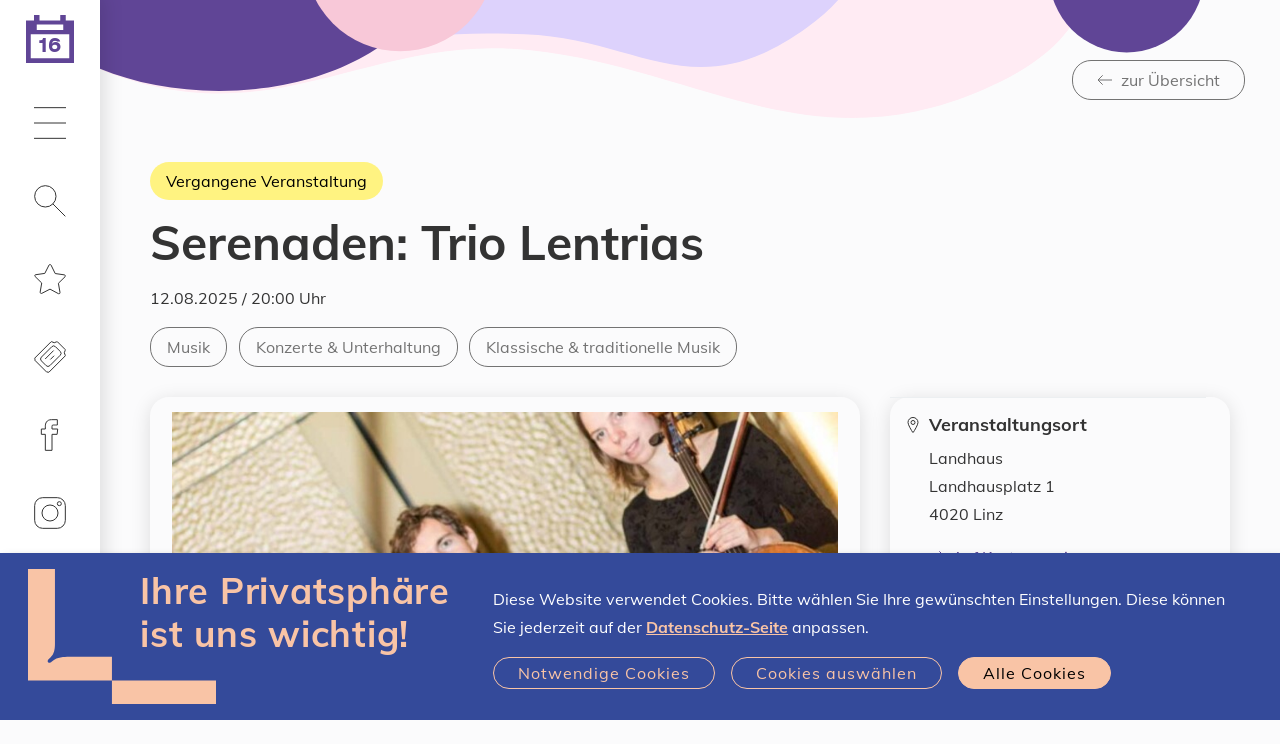

--- FILE ---
content_type: text/html;charset=UTF-8
request_url: https://www.linztermine.at/event/706738
body_size: 16331
content:
<!DOCTYPE html>
<html xmlns="http://www.w3.org/1999/xhtml" lang="de"><head id="j_idt3" prefix="og: http://ogp.me/ns#"><script type="text/javascript" src="/javax.faces.resource/jquery/jquery.js.xhtml;jsessionid=E7FBD5B445EB83B93B49EB61D39C765A?ln=primefaces&amp;v=7.0"></script><script type="text/javascript" src="/javax.faces.resource/jquery/jquery-plugins.js.xhtml;jsessionid=E7FBD5B445EB83B93B49EB61D39C765A?ln=primefaces&amp;v=7.0"></script><script type="text/javascript" src="/javax.faces.resource/core.js.xhtml;jsessionid=E7FBD5B445EB83B93B49EB61D39C765A?ln=primefaces&amp;v=7.0"></script><script type="text/javascript" src="/javax.faces.resource/components.js.xhtml;jsessionid=E7FBD5B445EB83B93B49EB61D39C765A?ln=primefaces&amp;v=7.0"></script><script type="text/javascript" src="/javax.faces.resource/jsf.js.xhtml;jsessionid=E7FBD5B445EB83B93B49EB61D39C765A?ln=javax.faces"></script><link type="text/css" rel="stylesheet" href="/javax.faces.resource/components.css.xhtml;jsessionid=E7FBD5B445EB83B93B49EB61D39C765A?ln=primefaces&amp;v=7.0" /><script type="text/javascript" src="/javax.faces.resource/ol.js.xhtml;jsessionid=E7FBD5B445EB83B93B49EB61D39C765A?ln=map&amp;v=1_0"></script><script type="text/javascript" src="/javax.faces.resource/proj4.js.xhtml;jsessionid=E7FBD5B445EB83B93B49EB61D39C765A?ln=map&amp;v=1_0"></script><script type="text/javascript" src="/javax.faces.resource/map-global.js.xhtml;jsessionid=E7FBD5B445EB83B93B49EB61D39C765A?ln=map&amp;v=1_0"></script><script type="text/javascript">if(window.PrimeFaces){PrimeFaces.settings.locale='de';}</script>
	<meta charset="utf-8" />
	<meta http-equiv="X-UA-Compatible" content="IE=edge" />
	<meta name="viewport" content="width=device-width, initial-scale=1" />
				    <meta property="og:locale" content="de_DE" />
				    <meta property="og:title" content="Linz-Termine – Serenaden: Trio Lentrias" />
				    <meta property="og:type" content="website" />
				    <meta property="og:url" content="https://www.linztermine.at/event/706738" />
				    <meta property="og:image" content="https://www.linztermine.at/assets/img/og/og-sujet_kalender.png" />
				    <meta property="og:image:width" content="2000" />
				    <meta property="og:image:height" content="1050" />        
				    <meta property="og:description" />
				    <meta property="og:site_name" content="Linz-Termine" />
				
				    <meta name="twitter:card" content="summary" />
				    <meta name="twitter:site" content="@StadtLinz" />
				    <meta name="twitter:title" content="Linz-Termine – Serenaden: Trio Lentrias" />
				    <meta name="twitter:description" />
				    <meta name="twitter:image" content="https://www.linztermine.at/assets/img/og/og-sujet_kalender.png" />
				    <meta name="twitter:image:width" content="2000" />
				    <meta name="twitter:image:height" content="1050" />
	
	<title>Serenaden: Trio Lentrias | Linz-Termine</title>
	
	<link rel="icon" type="image/png" sizes="16x16" href="/assets/favicons/2022/favicon-16x16.png" />
	<link rel="icon" type="image/png" sizes="32x32" href="/assets/favicons/2022/favicon-32x32.png" />
	<link rel="icon" type="image/png" sizes="48x48" href="/assets/favicons/2022/favicon-48x48.png" />
	<link rel="icon" type="image/png" sizes="96x96" href="/assets/favicons/2022/favicon-96x96.png" />
	<link rel="icon" type="image/png" sizes="144x144" href="/assets/favicons/2022/favicon-144x144.png" />
	<link rel="icon" type="image/png" sizes="180x180" href="/assets/favicons/2022/favicon-180x180.png" />
	<link rel="apple-touch-icon" sizes="180x180" href="/assets/favicons/2022/favicon-180x180.png" />
	
	
    <link rel="stylesheet" href="/css/klaro.css?sid=E7FBD5B445EB83B93B49EB61D39C765A" type="text/css" />
	<link rel="stylesheet" href="/css/style.css?sid=E7FBD5B445EB83B93B49EB61D39C765A" />
	<link rel="stylesheet" href="/css/additional.css?sid=E7FBD5B445EB83B93B49EB61D39C765A" />

	<script src="/load.js"></script>
	<script>
	  	loadjs(['/js/runtime.js', '/js/commons.js', '/js/script.js'], 'script', {
		    async: false
		});		
	</script>
 
	<script src="/js/additional.js"></script>

	<script>
		function setCookie(key, value, expiry) { var expires = new Date(); expires.setTime(expires.getTime() + (expiry * 24 * 60 * 60 * 1000)); document.cookie = key + '=' + value + ';expires=' + expires.toUTCString() + ";path=/";   }
		function getCookie(key) { var keyValue = document.cookie.match('(^|;) ?' + key + '=([^;]*)(;|$)'); return keyValue ? keyValue[2] : null; }
		function eraseCookie(key) { var keyValue = getCookie(key); setCookie(key, keyValue, '-1'); }		
	
		function accept() { 
			setCookie("allow-tracking","true",365); 

			var event = document.createEvent("TextEvent");
			event.initEvent("allow-tracking", false, true); 
			window.dispatchEvent(event);
			
			//window.dispatchEvent(new Event("allow-tracking"));
			
			$("#cookie-hint").slideUp() 
		}
	</script>


	<script type="text/javascript">
			var _paq = window._paq || [];
			_paq.push(["setDomains", []]);
			// Call disableCookies before calling trackPageView 
			_paq.push(['disableCookies']);
			_paq.push(['trackPageView']);
			_paq.push(['setDocumentTitle', document.title]);
			_paq.push(['enableLinkTracking']);
			(function() {
			  var u="https://stats.linz.at/";
			  _paq.push(['setTrackerUrl', u+'matomo.php']);
			  _paq.push(['setSiteId', '23']);
			  var d=document, g=d.createElement('script'), s=d.getElementsByTagName('script')[0];
			  g.type='text/javascript'; g.async=true; g.defer=true; g.src=u+'matomo.js'; s.parentNode.insertBefore(g,s);
			})();
	</script>

				
<script type="application/ld+json">
{
  "@context": "https://schema.org",
  "@type": "Event",
  "name": "Serenaden: Trio Lentrias",
  "startDate": "2023-09-21T19:30+02:00",
  "endDate": "2025-08-12T23:59+02:00",
  "image": [
    "https://www.linztermine.at/m/864553"
  ],
  "description": "",
  "location": {
    "@type": "Place",
    "name": "Landhaus",
    "address": {
      "@type": "PostalAddress",
      "streetAddress": "Landhausplatz 1",
      "addressLocality": "Linz",
      "postalCode": "4020",
      "addressCountry": "Austria"
    }
  },
  "eventStatus": {
    "@type": "https://schema.org/EventScheduled"
  }
}
</script>

<script type="application/javascript">
	$(document).ready(function() {
		rewriteHrefs();
		modifyExtLinksInContDescr();
	});
	
	function rewriteHrefs() {
		let refs = document.querySelectorAll("a[data-type='disabled-link']");
		for (l of refs) {
			l.setAttribute("href", l.getAttribute("data-href"));
		}
	}
	
	function modifyExtLinksInContDescr() {
		const links = $(".content-description").find("a");
		for (link of links) {
			let href = link.getAttribute("href");
			if (href.includes("linztermine") === false) {
				link.setAttribute("target", "_blank");
				link.setAttribute("rel", "noopener noreferrer");
			} else {
				link.removeAttribute("target", "_blank");
				link.removeAttribute("rel", "noopener noreferrer");
			}
		}
	}
</script>

<script type="application/javascript">
$(document).ready(function() {
        var scriptSrc = "https://otc.tourdata.at/de/2D66C07E-0780-B9AD-30AD-F242D514BC3F/object.js";

        if (scriptSrc) {
        	var clientParam = "?client=TD-60c8b6ed6222f"; 
        	
            var fullScriptUrl = scriptSrc + clientParam;
            var scriptTag = document.createElement('script');
            scriptTag.src = fullScriptUrl; 
            scriptTag.async = true;
            document.body.appendChild(scriptTag);
        }
	});
</script></head><body xmlns:xlink="http://www.w3.org/1999/xlink">


	<ul class="list-unstyled mb-0">
		<li><a class="skip-link btn btn-primary" href="#main-navigation">Zur Navigation</a></li>
		<li><a class="skip-link btn btn-primary" href="#main-content">Zum Inhalt</a></li>
		<li><a class="skip-link btn btn-primary" href="#search" rel="search">Zur Suche</a></li>
	</ul>
	<header>
		<nav id="main-navigation" class="navbar navbar-light">

			<a href="/index" class="navbar-brand">
				<span class="calender-icon">
					<img src="/assets/img/kalender_icon_leer-01.svg" aria-hidden="true" alt="Linz-Termine Startseite" title="Linz-Termine Startseite" style="height:48px" />
					<span class="sr-only">Heute ist der </span>
					<span class="dateoverlay">16
					</span>
					<span class="sr-only">.01.2026
					</span>
				</span>
			</a>
			
			

			<ul class="navbar-nav">

				<li class="nav-item dropdown"><a href="#" class="nav-link dropdown-toggle" id="uuid-c09216c3-f751-462a-97bd-3c9674434140" role="button" data-toggle="dropdown" aria-haspopup="true" aria-expanded="false">
					<svg role="img" class="icon" aria-hidden="true" focusable="false">
						<use xlink:href="#icon-hamburger"></use>
					</svg>
					<span class="sr-only">Hauptmenü</span></a>

					<div class="dropdown-menu" aria-labelledby="uuid-c09216c3-f751-462a-97bd-3c9674434140">
						<ul class="list-unstyled d-flex flex-column mb-0 h-100">
							<li>
								<strong class="d-block h3"> Wissenswertes </strong>
								<ul class="list-unstyled mb-2">
									<li><a href="/event-highlights.xhtml" class="dropdown-item link-reset">Event-Highlights</a></li>
									<li><a href="/lgbtiq" class="dropdown-item link-reset">LGBTIQ</a></li>
									<li><a href="/veranstalterInnen" class="dropdown-item link-reset">Registrierte Veranstalter*innen</a></li>
									<li><a href="/freikarten" class="dropdown-item link-reset">Freikarten gewinnen</a></li>
									<li><a href="/hilfe" class="dropdown-item link-reset">Hilfe / FAQs</a></li>
								</ul>
							</li>
							<li>
								<strong class="d-block h3"> Eventmanager</strong>
								<ul class="list-unstyled mb-2">
									<li><a href="/registrierung/index" class="dropdown-item link-reset">Veranstalter*in werden / Registrierung</a></li>
									<li><a href="/nutzungsbedingungen" class="dropdown-item link-reset">Nutzungsbedingungen</a></li>
									<li><a href="/at.linztermine.admin/" class="dropdown-item link-reset" target="_blank">Login</a></li>
								</ul>
							</li>
						</ul>
					</div>
				</li>

				<li class="nav-item dropdown">
					<a href="#" class="nav-link dropdown-toggle" id="search" role="button" data-toggle="dropdown" aria-haspopup="true" aria-expanded="false">
						
						<svg role="img" class="icon" aria-hidden="true" focusable="false"><use xlink:href="#icon-search"></use></svg> 
						<span class="sr-only " data-toggle-text="Suche - Filter ist ausgewählt">Suche</span>
					</a>

					<div class="dropdown-menu" aria-labelledby="search">
						<strong class="d-none d-md-block h3"> Eventsuche </strong>
						
						
						<script type="text/javascript">
							var target = [ "suche" ];
							
								target.push("freizeit-unterhaltung");
							
								target.push("kunst-kultur");
							
								target.push("musik");
							
								target.push("sport-bewegung");
							
								target.push("diverses");
							
							
							function changetarget(f) {
								f.action = "/" + target[f.what.selectedIndex];
								return true;
							}
							
						</script>

						<form action="/suche" method="get" onsubmit="changetarget(this)">

							<div class="form-group clearable">

								<input type="search" id="uuid-a0e4ec80-014e-4161-a7f9-c16119807f33" class="form-control form-control-rounded form-control-light" name="query" autocomplete="off" placeholder="Suchbegriff eingeben" aria-label="Suche nach Location, Event, …" />
								
								<i class="clearable__clear">×</i>
								
							</div>
							<script type="text/javascript">
								loadjs.ready('script', function() {
									$(".clearable").each(function() {
										//var $inp = $(this).find("input:text"),
										var $inp = $(this).find("input"),
										    $cle = $(this).find(".clearable__clear");
										if (!!$inp.val()) {
											//if field has text, init clearable
											$cle.toggle(true);
										}
										
										$inp.on("input", function(){
										  $cle.toggle(!!this.value);
										});
										
										$cle.on("touchstart click", function(e) {
										  e.preventDefault();
										  $inp.val("").trigger("input");
										});
									});
								});
								
							</script>

							<div class="form-group">
								<label for="uuid-7a02e0a4-fc4b-4d0d-b110-4d7268ef1fd2">Was</label>
								<select id="uuid-7a02e0a4-fc4b-4d0d-b110-4d7268ef1fd2" class="custom-select custom-select-white form-control-underlined" name="what" data-sync="what">
								
									<option value="" selected="selected">Alle Events</option>
											<option value="Freizeit &amp; Unterhaltung">Freizeit &amp; Unterhaltung</option>
											<option value="Kunst &amp; Kultur">Kunst &amp; Kultur</option>
											<option value="Musik">Musik</option>
											<option value="Sport &amp; Bewegung">Sport &amp; Bewegung</option>
											<option value="Diverses">Diverses</option>
								</select>

							</div>

						    <div class="form-group">
						
							    <label for="uuid-d4ad9d58-1fa6-4eed-9cad-6af4de20be49">Wann</label>
							  
								<select id="uuid-d4ad9d58-1fa6-4eed-9cad-6af4de20be49" class="custom-select custom-select-white form-control-underlined" name="when" data-sync="when" data-toggle-elements="data-toggle-elements">
									
									<option value="">Jederzeit</option>
											<option value="Heute">Heute</option>
											<option value="Morgen">Morgen</option>
											<option value="Diese Woche">Diese Woche</option>
											<option value="Diesen Monat">Diesen Monat</option>
											<option value="Zeitraum" data-elements="daterange-container">Zeitraum</option>
																      
							      							      
							    </select>
							    <script>
							    						    
							    </script>
						  
						    </div>
  
  
							<div class="daterange-container d-none">
				  
							    <div class="form-group">
					  				<label for="uuid-d015be66-7110-4bdb-90be-24fea27946b7">Von</label>
					  				<input type="text" id="uuid-d015be66-7110-4bdb-90be-24fea27946b7" class="form-control form-control-white form-control-underlined" name="from" title="Format: T.M.JJJJ" placeholder="T.M.JJJJ" data-sync="from" autocomplete="off" aria-autocomplete="none" data-datepicker="{&quot;next&quot;:&quot;#uuid-60e41b5e-2acb-40d8-b130-9af9f92266b7&quot;}" />
								</div>
  
							    <div class="form-group">
								    <label for="uuid-60e41b5e-2acb-40d8-b130-9af9f92266b7">Bis</label>
  									<input type="text" id="uuid-60e41b5e-2acb-40d8-b130-9af9f92266b7" class="form-control form-control-white form-control-underlined" name="to" title="Format: T.M.JJJJ" placeholder="T.M.JJJJ" data-sync="to" autocomplete="off" aria-autocomplete="none" data-datepicker="{&quot;previous&quot;:&quot;#uuid-d015be66-7110-4bdb-90be-24fea27946b7&quot;}" />
							    </div>
							    
								<script>
								    loadjs.ready('script', function() {
								      if (!loadjs.isDefined('date')) {
								        loadjs('/js/date.js', 'date', function() {
								          initializeDate();
								        });
								      }
								      $( '#uuid-d4ad9d58-1fa6-4eed-9cad-6af4de20be49' ).change();
								    });
								</script>
							    
							</div>


							<div class="form-group">

								<label for="uuid-c575b027-8ebf-4139-ab1a-f78ad7913e30">Wo</label>
								<select id="uuid-c575b027-8ebf-4139-ab1a-f78ad7913e30" class="custom-select custom-select-white  form-control-underlined" name="where">

									<option value="" selected="selected">Alle Stadtteile</option>
											<option value="Bindermichl-Keferfeld">Bindermichl-Keferfeld</option>
											<option value="Bulgariplatz">Bulgariplatz</option>
											<option value="Dornach-Auhof">Dornach-Auhof</option>
											<option value="Ebelsberg">Ebelsberg</option>
											<option value="Franckviertel">Franckviertel</option>
											<option value="Froschberg">Froschberg</option>
											<option value="Industriegebiet-Hafen">Industriegebiet-Hafen</option>
											<option value="Innere Stadt">Innere Stadt</option>
											<option value="Kaplanhof">Kaplanhof</option>
											<option value="Kleinmünchen-Auwiesen">Kleinmünchen-Auwiesen</option>
											<option value="Neue Heimat">Neue Heimat</option>
											<option value="Pichling">Pichling</option>
											<option value="Pöstlingberg">Pöstlingberg</option>
											<option value="Spallerhof">Spallerhof</option>
											<option value="St. Magdalena">St. Magdalena</option>
											<option value="Urfahr">Urfahr</option>

								</select>

							</div>

							<table>
								
								<tr>
									<td style="padding-right:2em;padding-bottom:1em">
										<div class="form-group">
			
											<div class="custom-control custom-checkbox">
												<input id="uuid-14118dd6-e1e0-4977-8797-74031b701a41" type="checkbox" class="custom-control-input custom-control-input-white" name="cb_free" onchange="document.getElementById('free_hidden').value=this.checked?'true':'false';" />
												<label class="no-text-transform custom-control-label" for="uuid-14118dd6-e1e0-4977-8797-74031b701a41"> Gratis</label>
											</div>
											<input id="free_hidden" type="hidden" name="free" value="false" />
										</div>
									</td>
									
									<td style="padding-right:2em;padding-bottom:1em">
										<div class="form-group">
		
											<div class="custom-control custom-checkbox">
												<input id="uuid-c9c33359-70e4-4518-824a-2538095e5447" type="checkbox" class="custom-control-input custom-control-input-white" name="cb_virtual" onchange="document.getElementById('virtual_hidden').value=this.checked?'true':'false';" />
												<label class="no-text-transform custom-control-label" for="uuid-c9c33359-70e4-4518-824a-2538095e5447"> Virtuell </label>
												<input id="virtual_hidden" type="hidden" name="virtual" value="false" /> 
											</div>
											
										</div>
									</td>
								</tr>
									
								<tr>
									<td style="padding-right:2em;padding-bottom:1em">
										<div class="form-group">
			
											<div class="custom-control custom-checkbox">
												<input id="uuid-c9c33359-70e4-4518-824a-2538095e5436" type="checkbox" class="custom-control-input custom-control-input-white" name="cb_children" onchange="document.getElementById('children_hidden').value=this.checked?'true':'false';" />
												<label class="no-text-transform custom-control-label" for="uuid-c9c33359-70e4-4518-824a-2538095e5436"> Für Kinder geeignet </label>
												<input id="children_hidden" type="hidden" name="children" value="false" /> 
											</div>
			
										</div>
									</td>
									
									<td style="padding-right:2em;padding-bottom:1em">
										<div class="form-group">
			
											<div class="custom-control custom-checkbox">
												<input id="uuid-c9c33359-70e4-4518-824a-2538095e5325" type="checkbox" class="custom-control-input custom-control-input-white" name="cb_lgbtiq" onchange="document.getElementById('lgbtiq_hidden').value=this.checked?'true':'false';" />
												<label class="no-text-transform custom-control-label" for="uuid-c9c33359-70e4-4518-824a-2538095e5325"> LGBTIQ </label>
												<input id="lgbtiq_hidden" type="hidden" name="lgbtiq" value="false" /> 
											</div>
			
										</div>
									</td>
								</tr>
							
							</table>



							<button type="submit" class="btn btn-inverted d-inline-block">
								<svg role="img" class="icon" aria-hidden="true" focusable="false"> 
									<use xlink:href="#icon-search"></use>
								</svg>
								Veranstaltungen finden
							</button>
						</form>
					</div>
				</li>

				<li class="nav-item"><span id="star">
							<a href="/favoriten" class="nav-link" onMouseOver="this.style.textDecoration='none'">
								<svg role="img" class="icon" aria-hidden="true" focusable="false">
									<use xlink:href="#icon-star"></use>
								</svg>
<form id="j_idt41" name="j_idt41" method="post" action="/event/706738;jsessionid=E7FBD5B445EB83B93B49EB61D39C765A" enctype="application/x-www-form-urlencoded" style="height:0px;">
<input type="hidden" name="j_idt41" value="j_idt41" />
<span id="favorites-count2" style=""></span><input type="hidden" name="javax.faces.ViewState" id="j_id1:javax.faces.ViewState:0" value="7086940334344550775:2544994239639459991" autocomplete="off" />
</form>
								<span class="sr-only">Merkliste</span>
							</a></span>
					
				</li>

				<li class="nav-item">
					<a href="/freikarten" class="nav-link"><svg role="img" class="icon" aria-hidden="true" focusable="false"><use xlink:href="#icon-ticket"></use></svg><span class="sr-only">Freikarten</span></a>
				</li>
				
				<li class="nav-item">
					<a href="https://www.facebook.com/linztermine" target="_blank" class="nav-link"><svg role="img" class="icon" aria-hidden="true" focusable="false"><use xlink:href="#icon-facebook"></use></svg><span class="sr-only">Linz-Termine auf Facebook</span></a>
				</li>
				
				<li class="nav-item">
					<a href="https://www.instagram.com/linztermine" target="_blank" class="nav-link"><svg role="img" class="icon" aria-hidden="true" focusable="false"><use xlink:href="#icon-instagram"></use></svg><span class="sr-only">Linz-Termine auf Instagram</span></a>
				</li>

				<li class="nav-item nav-item-xtra">
					<a href="/at.linztermine.admin/" class="nav-link" target="_blank">
						<svg role="img" class="icon" aria-hidden="true" focusable="false"><use xlink:href="#icon-lock"></use></svg>
						<span class="sr-only">Veranstalter Login</span>
					</a>
				</li>
			</ul>
			<div class="nav-item nav-item-xtra w-100">

				<a href="https://www.linz.at/" class="nav-link bg-primary" target="_blank" rel="noopener noreferrer" style="padding-bottom:calc(35px - 0.85em);">
					<span class="icon-left no-break" style="color:#fff">
						<svg role="img" class="" aria-hidden="true" focusable="false" width="70.0px" height="38.58px">
							<use xlink:href="#icon-linz-logo"></use>
						</svg>
					</span>
					
					<span class="sr-only">Stadt Linz - Startseite (neues Fenster)</span></a>
					
			</div>
		</nav>



	</header>
	
	
	<main id="main-content">

					<div class="sujet sujet-overlay sujet-center">
					    <div class="sujet-media">
					      	<img src="/assets/img/sujet-sm-neutral.svg" aria-hidden="true" alt="" />
					    </div>
						<div class="sujet-caption text-right pt-4">
							<div class="container">
								<a href="javascript:window.location = document.referrer + '?index='+new Date().getTime();" class="btn btn-outline-medium">
									<span class="icon-left"> 
										<svg role="img" class="icon" aria-hidden="true" focusable="false"><use xlink:href="#icon-arrow-left"></use></svg>
										zur Übersicht
									</span>
								</a>
							</div>
						</div>
					</div>
					<section>
						<div class="container">
							<div class="col">

							<h1 class="h1">
									<div class="mb-1">
										<div class="badge badge-pastevent badge-btn">Vergangene Veranstaltung</div>
									</div>Serenaden: Trio Lentrias
								
							</h1>
							
							<div class="h4">
							</div>
							<p>
								<span class="sr-only"><strong>Datum:</strong></span>12.08.2025 / 20:00 
											Uhr
										
							</p>


							<div class="link-list word-break align-items-center mb-2">
								<ul class="list-unstyled tag-list">
	
									<li>
										<span class="sr-only"><strong>Kategorie:</strong> </span>
										<a href="/musik.xhtml" class="tag" title="Alle Veranstaltungen der Kategorie Musik">
											<span class="sr-only">Alle Veranstaltungen der Kategorie </span>
											Musik
										</a>
									</li>
										<li>
											<span class="sr-only"><strong>Tag:</strong> </span>
											<a href="/musik.xhtml?tag=501" class="tag" title="Alle Veranstaltungen der Kategorie Musik und Tag Konzerte &amp; Unterhaltung">
												<span class="sr-only">Alle Veranstaltungen mit dem Tag</span>
												Konzerte &amp; Unterhaltung
											</a>
										</li>
										<li>
											<span class="sr-only"><strong>Tag:</strong> </span>
											<a href="/musik.xhtml?tag=502" class="tag" title="Alle Veranstaltungen der Kategorie Musik und Tag Klassische &amp; traditionelle Musik">
												<span class="sr-only">Alle Veranstaltungen mit dem Tag</span>
												Klassische &amp; traditionelle Musik
											</a>
										</li>
								
								<li>
								</li>
								</ul>
							</div>
	
	
	
							<div class="row mb--2 word-wrap">
								<div class="col-lg-8 mb-2">
									<div class="letterbox box rounded mb-2 img-container">
									 	<img src="/m/864553" class="img-fluid-first" />
										 	<span class="event-copyright-tooltip event-copyright-tooltip-toggle" tabindex="0" data-original-title="Foto: Sakher Almonem" aria-label="Foto: Sakher Almonem">
										 		<span>©</span>
											</span>
									</div>
									
									
									<span class="content-description">Das Trio Lentrias bringt selten gehörte Werke zu Gehör, die den Komponisten aus ihren Schaffenskrisen halfen, darunter das Klarinettentrio von Johannes Brahms.<br><br><div><div><div><div><div><div><div><div><div>Schaffens- oder Lebenskrisen berührten Menschen zu allen Zeiten. Johannes Brahms hatte seinem Verleger bereits seine letzte Komposition angekündigt, als er ein Jahr später in Meiningen den berühmten Klarinettisten Richard Mühlfeld hörte. Der Klang von „Fräulein Klarinette“, wie Brahms es ausdrückte, faszinierte den Komponisten derart, dass er zu neuem Schaffensdrang fand und neben dem berühmten Klarinettenquintett auch sein Klarinettentrio komponierte. Umgekehrt war es sein Verleger, der dem bereits betagten Gabriel Fauré die Komposition eines Trios vorschlug, um dem Komponisten aus einer depressiven Lebensphase zu helfen. Beinahe als „Selbsttherapie“ verstanden werden kann hingegen Michail Glinkas Trio, das ebenfalls während einer persönlichen Krise entstand. All dem stellt das Trio Lentrias „Tanz“ und „Chaconne“ des Komponisten Daniel Linton-France gegenüber, die den nie alt werdenden Zwiespalt zwischen Körper und Geist beschreiben – wer wird zuerst ermüden?</div></div></div></div></div></div></div></div></div>
									</span>
									
								</div>
								
								
								
								<div class="col-lg-4 mb-2">
									<div id="event-sidebar" class="box rounded">
										<div class="row no-gutters">
											<div class="col-sm-6 col-lg-12 p-1 icon-left border-top border-sm-top-0 border-lg-top">
											
												<svg role="img" class="icon" aria-hidden="true" focusable="false"><use xlink:href="#icon-pin"></use></svg>
												
												<div>

													<h2 class="h5 mb-_5">Veranstaltungsort</h2>

													<p>Landhaus<br />Landhausplatz 1<br />4020 Linz
													</p>
													<ul class="list-unstyled">
															<li>
																<a href="#karte" class="icon-left">
																	<svg role="img" class="icon" aria-hidden="true" focusable="false"><use xlink:href="#icon-arrow-right"></use></svg> 
																	Auf Karte anzeigen
																</a>
															</li>
															<li>
																<a href="https://www.land-oberoesterreich.gv.at/landtag.htm" class="icon-left" target="_blank" rel="noopener noreferrer">
																	<svg role="img" class="icon" aria-hidden="true" focusable="false"><use xlink:href="#icon-arrow-right-up"></use></svg>
																	Zur Website 
																	<span class="sr-only">(neues Fenster)</span></a>
															</li>
													</ul>
												</div>
											</div>	
											<div class="col-sm-6 col-lg-12 p-1 icon-left border-top">
												<svg role="img" class="icon" aria-hidden="true" focusable="false"><use xlink:href="#icon-ticket"></use></svg>
												<div class="d-block" style="width:100%">
												<div>
													<h2 class="h5 mb-_5">
														Preise &amp; Tickets
													</h2>
												</div>
												<p>Einheitspreis: 26 €<br>Junges Ticket: 10 €
												</p>
												<a href="https://www.brucknerhaus.at/programm/veranstaltungen/trio-lentrias-12.08.2025-20-00" class="btn btn-primary text-left" target="_blank" rel="noopener noreferrer">
													<span class="icon-left">
													<svg role="img" class="icon" aria-hidden="true" focusable="false"><use xlink:href="#icon-arrow-right-up"></use></svg>
													 Zu den Details
													<span class="sr-only">(neues Fenster)</span>
													</span>
												</a>
												</div>
											</div>
											
											
											<div class="col-sm-6 col-lg-12">
												<div class="p-1 border-top">


													<h2 class="h5 mb-1">Veranstaltung teilen</h2>

													<div class="link-list word-break">
														<a href="https://www.facebook.com/sharer/sharer.php?u=https%3A%2F%2Fwww.linztermine.at%2Fevent%2F706738" class="icon-circle bg-light" target="_blank" rel="noopener noreferrer" onclick="_paq.push(['trackEvent', 'Social-Media-Share', 'Facebook']);">
															<svg role="img" class="icon icon-md" aria-hidden="true" focusable="false"><use xlink:href="#icon-facebook-filled"></use></svg>
															<span class="sr-only">Via Facebook teilen (neues Fenster)</span>
														</a>											 
														<a href="https://web.whatsapp.com/send?text=Schau+dir+diese+Veranstaltung+an%3A+https%3A%2F%2Fwww.linztermine.at%2Fevent%2F706738" class="icon-circle bg-light" target="_blank" rel="noopener noreferrer" onclick="_paq.push(['trackEvent', 'Social-Media-Share', 'WhatsApp']);"> 
															<svg role="img" class="icon icon-md" aria-hidden="true" focusable="false">
																<use xlink:href="#icon-whatsapp-filled"></use></svg><span class="sr-only">Via Whatsapp teilen (neues Fenster)</span></a>

														
														<a href="mailto:?subject=Bei Linz-Termine entdeckt: Serenaden%3A%20Trio%20Lentrias&amp;body=Hallo,%0d%0a%0d%0aich habe folgende Veranstaltung auf https://www.linztermine.at gefunden: https://www.linztermine.at/event/706738%0d%0a%0d%0aLass uns gemeinsam hingehen!" class="icon-circle bg-light" target="_blank" rel="noopener noreferrer" onclick="_paq.push(['trackEvent', 'Social-Media-Share', 'E-Mail']);">
															<svg role="img" class="icon icon-md" aria-hidden="true" focusable="false">
																<use xlink:href="#icon-email-filled"></use></svg><span class="sr-only">Via E-Mail teilen (neues Fenster)</span></a>

													</div>
												</div>
												<div class="p-1 border-top d-block">
													<div class="word-break" style="width:100%">

														<a href="#" rel="nofollow" class="btn btn-primary" data-type="disabled-link" data-href="/ics?tid=124484927">
															<span class="icon-left">
																<svg role="img" class="icon" aria-hidden="true" focusable="false"><use xlink:href="#icon-calendar"></use></svg> Zu Kalender hinzufügen
															</span>
														</a> 
														

													</div> 
												</div>
											</div>
											<div class="col-sm-6 col-lg-12">
												<div class="p-1 border-top">

													<h2 class="h5 mb-_5">Veranstalter*in</h2>

													<p>Brucknerhaus Linz</p>
													<div>
														<a href="tel:+43 732 7612 0" class="icon-left link-phone" target="_blank" rel="noopener noreferrer">
															+43 732 7612 0 
														</a>
													</div>
													<div>
														<a href="mailto:marketing@liva.linz.at" class="icon-left" target="_blank" rel="noopener noreferrer">
															<svg role="img" class="icon" aria-hidden="true" focusable="false"><use xlink:href="#icon-email-filled"></use></svg>
															marketing@liva.linz.at 
														</a>
													</div>
													
													<ul class="list-unstyled">
														<li>
															<a href="https://www.brucknerhaus.at" class="icon-left" target="_blank" rel="noopener noreferrer">
																<svg role="img" class="icon" aria-hidden="true" focusable="false"><use xlink:href="#icon-arrow-right-up"></use></svg>
																Zur Website <span class="sr-only">(neues Fenster)</span>
															</a>
														</li>
														<li>
															<a href="/suche?va=30&amp;displayAusstellungen=true" class="icon-left">
																<svg role="img" class="icon" aria-hidden="true" focusable="false"><use xlink:href="#icon-arrow-right"></use></svg>
																Alle Events anzeigen
															</a>
														</li>
													</ul>

												</div>
												
												<div class="p-1 border-top">
													<h2 class="h5 mb-_5">Disclaimer</h2>
													Für die Aktualität der Angaben ist der*die Veranstalter*in selbst verantwortlich.
													<br />
													<a href="/disclaimer.xhtml" class="icon-left">
														<svg role="img" class="icon" aria-hidden="true" focusable="false"><use xlink:href="#icon-arrow-right"></use></svg>
														Weitere Infos
													</a>
												</div>
											</div>
										</div>
									</div>
								</div>
							</div>
						</div>
					</div>

					</section>
					<a href="#more" class="sr-only">Karte überspringen</a>


					<div id="karte" class="map sujet sujet-overlay-lg sujet-h-right sujet-v-center">
						<div class="sujet-media"><script type="text/javascript">
								var MAPS = {};
							</script>
											
							<div id="locationmap" style="height:50vh;position: relative; overflow: hidden;">
								<span style="z-index: 1000;background-color:rgba(255,255,255,0.4);padding:2px;display:inline-block;position:absolute;bottom:0.5em;right:0.5em;">
									Datenquelle: <a href="https://www.basemap.at" target="_blank">basemap.at</a>
								</span>
							</div>
							<div id="locationmap-popup">
								<img src="/assets/img/marker.png" style="display: none;" class="pinimage" />
							</div><script type="text/javascript">
								var locmap = new OpenLayersMap("locationmap");
							</script><script type="text/javascript">
								var x = '70652';
								var y = '352187';
								locmap.setMarkerXY(x, y);
							</script>
	
						</div>
						<div id="mapoverlay" class="sujet-caption">
							<div class="box rounded bg-white p-1">

								<h2 class="h3">Dein Weg zum Veranstaltungsort</h2>

								<p>Landhaus<br />Landhausplatz 1<br />4020 Linz</p>
								
								<h3 class="h6 mb-1">Anreise planen mit Google Maps:</h3>
								
								<div class="row mb--1">
									<div class="col-sm-6 mb-1"><a href="https://www.google.com/maps/dir/?api=1&amp;destination=48.30400%2C14.28490&amp;travelmode=walking" target="_blank" class="icon-left link-hover link-undecorated">
										<span class="icon-circle bg-light"> <svg role="img" class="icon" aria-hidden="true" focusable="false">
													<use xlink:href="#icon-walking"></use></svg>
										</span> Zu Fuß
									</a>

									</div>
									<div class="col-sm-6 mb-1"><a href="https://www.google.com/maps/dir/?api=1&amp;destination=48.30400%2C14.28490&amp;travelmode=driving" target="_blank" class="icon-left link-hover link-undecorated">
											<span class="icon-circle bg-light"> <svg role="img" class="icon" aria-hidden="true" focusable="false">
													<use xlink:href="#icon-car"></use></svg>
										</span> Mit dem Auto
									</a>

									</div>
									<div class="col-sm-6 mb-1"><a href="https://www.google.com/maps/dir/?api=1&amp;destination=48.30400%2C14.28490&amp;travelmode=transit" target="_blank" class="icon-left link-hover link-undecorated">
											<span class="icon-circle bg-light"> <svg role="img" class="icon" aria-hidden="true" focusable="false">
													<use xlink:href="#icon-train"></use></svg>
										</span> Mit Öffis
										</a>

									</div>
									<div class="col-sm-6 mb-1"><a href="https://www.google.com/maps/dir/?api=1&amp;destination=48.30400%2C14.28490&amp;travelmode=bicycling" target="_blank" class="icon-left link-hover link-undecorated">
											<span class="icon-circle bg-light"> <svg role="img" class="icon" aria-hidden="true" focusable="false">
													<use xlink:href="#icon-bicycle"></use></svg>
										</span> Mit dem Fahrrad
										</a>

									</div>
								</div>
							</div>
						</div>
					</div>



					<section id="more" class="">
						<div class="container">

							<h2 class="h2 text-center">Diese Events könnten dir auch gefallen</h2>
<form id="j_idt305" name="j_idt305" method="post" action="/event/706738;jsessionid=E7FBD5B445EB83B93B49EB61D39C765A" enctype="application/x-www-form-urlencoded">
<input type="hidden" name="j_idt305" value="j_idt305" />
<div id="j_idt305:also:resultList" class="ui-datalist ui-widget event-teaser-list"><div id="j_idt305:also:resultList_content" class="ui-datalist-content ui-widget-content">
			<article class="event event-teaser ">

				<a href="/event/120189" class="link-reset event-row box">
					<div class="event-description text-sm">

						<div class="mb-1" style="margin-bottom:0.2rem !important">
												
						</div>

						<h3 class="h6 mb-_5">Jessie Ann de Angelo: Rote Rosen, blaue Veilchen und die Farben des Lebens
						</h3>
						<p class="mb-_5">
							<span class="icon-left">
								<svg role="img" class="icon" aria-hidden="true" focusable="false"><use xlink:href="#icon-pin"></use></svg>
								Botanischer Garten
							</span>
						</p>

						<span class="sr-only"><strong>Kategorien:</strong></span>
						<ul class="list-inline text-muted mb-0" style="display:block;">

							<li class="list-inline-item ">
								<span class="icon-left no-break">
								
									<svg role="img" class="icon icon-nosquare" aria-hidden="true" focusable="false">
										<use xlink:href="#icon-note"></use>
									</svg>
									Musik
								</span>
							</li>

						</ul>

					</div>
					
					<div class="event-date">
							<span class="sr-only"><strong>Datum:</strong></span>29.07.2026
						<p>
						<i></i>
						</p>
						
					</div>

					<div class="event-media">
								<img class="event-media-img lazyload d-md-none" width="700" height="464" data-fit="cover" data-src="/m/n/sm/2025/Jessie_Ann_1_Foto_Rainhard_Winkler_LinzTermine.jpg" alt="Jessie Ann de Angelo: Rote Rosen, blaue Veilchen und die Farben des Lebens" />
								<img class="event-media-img lazyload d-none d-md-block" width="700" height="464" data-fit="cover" data-src="/m/n/md/2025/Jessie_Ann_1_Foto_Rainhard_Winkler_LinzTermine.jpg" alt="Jessie Ann de Angelo: Rote Rosen, blaue Veilchen und die Farben des Lebens" />
					</div>
					
				</a> 
				 
				<div>
						<span class="event-teaser-copyright-tooltip event-teaser-copyright-tooltip-toggle" tabindex="0" data-original-title="Foto: Rainhard Winkler" aria-label="Foto: Rainhard Winkler">
							<span>©</span>
						</span>
				</div>				

				

			</article>
			<article class="event event-teaser ">

				<a href="/event/37037" class="link-reset event-row box">
					<div class="event-description text-sm">

						<div class="mb-1" style="margin-bottom:0.2rem !important">
												
						</div>

						<h3 class="h6 mb-_5">Maikonzerte der Linzer Magistratsmusik
						</h3>
						<p class="mb-_5">
							<span class="icon-left">
								<svg role="img" class="icon" aria-hidden="true" focusable="false"><use xlink:href="#icon-pin"></use></svg>
								Botanischer Garten
							</span>
						</p>

						<span class="sr-only"><strong>Kategorien:</strong></span>
						<ul class="list-inline text-muted mb-0" style="display:block;">

							<li class="list-inline-item ">
								<span class="icon-left no-break">
								
									<svg role="img" class="icon icon-nosquare" aria-hidden="true" focusable="false">
										<use xlink:href="#icon-note"></use>
									</svg>
									Musik
								</span>
							</li>
							<li class="list-inline-item">
								<span class="icon-left no-break">
									<svg role="img" class="icon icon-nosquare" aria-hidden="true" focusable="false">
										<use xlink:href="#icon-kinder"></use>
									</svg>
									Für Kinder geeignet
								</span>
							</li>

						</ul>

					</div>
					
					<div class="event-date">
							<span class="sr-only"><strong>Datum:</strong></span>07.05.2026
									<span class="d-sm-block text-sm">bis </span>28.05.2026
						<p>
						<i></i>
						</p>
						
					</div>

					<div class="event-media">
								<img class="event-media-img lazyload d-md-none" width="700" height="464" data-fit="cover" data-src="/m/n/sm/2023/Magistratsmusik_kl.jpg" alt="Maikonzerte der Linzer Magistratsmusik" />
								<img class="event-media-img lazyload d-none d-md-block" width="700" height="464" data-fit="cover" data-src="/m/n/md/2023/Magistratsmusik_kl.jpg" alt="Maikonzerte der Linzer Magistratsmusik" />
					</div>
					
				</a> 
				 
				<div>
						<span class="event-teaser-copyright-tooltip event-teaser-copyright-tooltip-toggle" tabindex="0" data-original-title="Foto: Marion Priglinger-Simader" aria-label="Foto: Marion Priglinger-Simader">
							<span>©</span>
						</span>
				</div>				

				

			</article>
			<article class="event event-teaser ">

				<a href="/event/706629" class="link-reset event-row box">
					<div class="event-description text-sm">

						<div class="mb-1" style="margin-bottom:0.2rem !important">
												
						</div>

						<h3 class="h6 mb-_5">Virtuoser Saitenklang
						</h3>
						<p class="mb-_5">
							<span class="icon-left">
								<svg role="img" class="icon" aria-hidden="true" focusable="false"><use xlink:href="#icon-pin"></use></svg>
								Botanischer Garten
							</span>
						</p>

						<span class="sr-only"><strong>Kategorien:</strong></span>
						<ul class="list-inline text-muted mb-0" style="display:block;">

							<li class="list-inline-item ">
								<span class="icon-left no-break">
								
									<svg role="img" class="icon icon-nosquare" aria-hidden="true" focusable="false">
										<use xlink:href="#icon-note"></use>
									</svg>
									Musik
								</span>
							</li>

						</ul>

					</div>
					
					<div class="event-date">
							<span class="sr-only"><strong>Datum:</strong></span>17.06.2026
						<p>
						<i></i>
						</p>
						
					</div>

					<div class="event-media">
					</div>
					
				</a> 
				 
				<div>
				</div>				

				

			</article></div></div><script id="j_idt305:also:resultList_s" type="text/javascript">$(function(){PrimeFaces.cw("DataList","widget_j_idt305_also_resultList",{id:"j_idt305:also:resultList"});});</script><input type="hidden" name="javax.faces.ViewState" id="j_id1:javax.faces.ViewState:1" value="7086940334344550775:2544994239639459991" autocomplete="off" />
</form>

						</div>
					</section>
		<span class="skip"></span>
	</main>
	


	<footer>
		
		<div class="bg-lighter py-2">
			<div class="contraint-width">		
			<div class="container">
				<div class="row">

					<div class="col-md-6 col-lg-3 py-1">

						<h2 class="h5">Kontakt</h2>
						<div class="link-list word-break">
							<a href="mailto:info@linztermine.at" class="icon-left">
								<svg role="img" class="icon" aria-hidden="true" focusable="false"><use xlink:href="#icon-email-filled"></use></svg>
								Allgemeine Anfragen
							</a><br />
							<a href="mailto:eventmanager@linztermine.at" class="icon-left">
								<svg role="img" class="icon" aria-hidden="true" focusable="false"><use xlink:href="#icon-email-filled"></use></svg>
								Kontakt für Veranstalter*innen
							</a><br />
							<a href="https://www.instagram.com/linztermine" class="icon-left" target="_blank">
								<svg role="img" class="icon" aria-hidden="true" focusable="false"><use xlink:href="#icon-instagram-filled"></use></svg>
								Linz-Termine auf Instagram
							</a>
							<a href="https://www.facebook.com/linztermine" class="link-facebook" target="_blank">Linz-Termine auf Facebook</a><br />
						</div>
					</div>

					<div class="col-md-6 col-lg-3 py-1">

						<h2 class="h5">Wissenswertes</h2>
						<div class="link-list link-list-xl-blocked">
							<a href="/event-highlights" class="icon-left">
								<svg role="img" class="icon" aria-hidden="true" focusable="false"><use xlink:href="#icon-arrow-right"></use></svg>
								Event-Highlights
							</a><br />
 							<a href="/veranstalterInnen" class="icon-left">
 								<svg role="img" class="icon" aria-hidden="true" focusable="false"><use xlink:href="#icon-arrow-right"></use></svg>
 								Registrierte Veranstalter*innen
 							</a><br />
							<a href="/hilfe" class="icon-left">
								<svg role="img" class="icon" aria-hidden="true" focusable="false"><use xlink:href="#icon-arrow-right"></use></svg>
								Hilfe / FAQs
							</a>
						</div>
					</div>

					<div class="col-md-6 col-lg-3 py-1">
						<h2 class="h5">Freikarten gewinnen</h2>
						<div class="link-list-blocked">
							Nutze deine Chance und gewinne Tickets für viele Event-Highlights in Linz. <br />
							<a href="/freikarten" class="btn btn-primary" style="margin-top: 1rem;"> Jetzt mitmachen!</a>
						</div>
					</div>

					<div class="col-md-6 col-lg-3 py-1">
						<h2 class="h5">Eventmanager</h2>
						<div class="link-list">
							<a href="/at.linztermine.admin/" class="icon-left">
								<svg role="img" class="icon" aria-hidden="true" focusable="false"><use xlink:href="#icon-arrow-right"></use></svg>
								Login für bestehende Veranstalter*innen
							</a><br />
							<a href="/registrierung/index" class="icon-left">
								<svg role="img" class="icon" aria-hidden="true" focusable="false"><use xlink:href="#icon-arrow-right"></use></svg>
								Noch nicht registriert? Werden Sie eine*r von 1607 Veranstalter*innen! 
							</a>
							
						</div>
					</div>
				</div>
			</div>
			</div>
		</div>
		
		<div class="bg-light text-center text-md-right">
			<div class="contraint-width">
				<ul class="link-list footer-menu">
					<li><a href="/hilfe" class="">Hilfe</a></li>
					<li> | <a href="/impressum" class="">Impressum</a></li>
					<li> | <a href="/kontakt" class="">Kontakt</a></li>
					<li> | <a href="/datenschutz" class="">Datenschutz</a></li>
				</ul>
			</div>
		</div>
		
		
		<div class="d-block d-md-none text-center no-print" style="padding:2em">
			<a href="https://www.linz.at/" target="_blank" rel="noopener noreferrer">
				<span class="icon-left no-break" style="justify-content: center;width:50%;color:#000">
					<svg role="img" class="" aria-hidden="true" focusable="false" width="350" height="180">
						<use xlink:href="#icon-linz-logo"></use>
					</svg>
				</span>
				<span class="sr-only">Stadt Linz - Startseite (neues Fenster)</span>
			</a>
		</div><svg xmlns="http://www.w3.org/2000/svg" style="display: none;" aria-hidden="true" focusable="false" data-icons="data-icons">
			<symbol id="icon-hamburger" viewBox="0 0 24 24"><path fill="none" stroke="currentColor" d="M0 .5h24M0 12h24M0 23.5h24"></path></symbol>
			<symbol id="icon-search" viewBox="0 0 24 24"><g fill="none" stroke="currentColor"><circle cx="8.5" cy="8.5" r="8"></circle><path d="M14.156 14.156L23.5 23.5"></path></g></symbol>
			<symbol id="icon-star" viewBox="0 0 24 24"><path fill="inherit" stroke="currentColor" d="M11.3 1.5c.2-.4.7-.5 1.1-.3.2.1.3.2.4.4l3.1 6.3 6.9 1c.5.1.8.5.7.9 0 .2-.1.4-.2.5l-5 4.9 1.2 6.9c.1.5-.2.9-.7 1-.2 0-.4 0-.5-.1L12 19.6l-6.2 3.2c-.4.2-.9.1-1.1-.4-.1-.2-.1-.3-.1-.5L5.8 15l-5-4.9c-.3-.3-.3-.9 0-1.2.1 0 .2-.1.4-.1l6.9-1 3.2-6.3z"></path></symbol>
			<symbol id="icon-ticket" viewBox="0 0 24 24"><g fill="none" stroke="currentColor"><path d="M14.739 7.14l-6.364 6.364m6.717-2.476l-2.828 2.828"></path><rect x="8.118" y="3.882" width="9" height="15" rx="2" ry="2" transform="rotate(45 12.619 11.382)"></rect><path d="M23.4 10.6a3 3 0 010-3.593.5.5 0 00-.047-.653L17.646.647A.5.5 0 0016.993.6 3 3 0 0113.4.6a.5.5 0 00-.653.047L.5 12.893a1 1 0 010 1.415L9.692 23.5a1 1 0 011.415 0l12.246-12.247a.5.5 0 00.047-.653z"></path></g></symbol>
			<symbol id="icon-lock" viewBox="0 0 24 24"><g fill="none" stroke="currentColor"><path d="M20.5 11.5a2 2 0 00-2-2h-13a2 2 0 00-2 2v10a2 2 0 002 2h13a2 2 0 002-2zM6.5 6a5.5 5.5 0 0111 0v3.5h-11z"></path><circle cx="12" cy="16.5" r="1.25"></circle></g></symbol>
			<symbol id="icon-ticket-free" viewBox="0 0 24 24"><g stroke="currentColor" fill="none"><path d="M10.38 12.264l-4.113 4.114m4.342-1.601L8.78 16.605m3.015-5.671l1.286 1.286a2 2 0 010 2.828l-4.028 4.029a2 2 0 01-2.829 0L4.938 17.79a2 2 0 010-2.828l4.029-4.029a2 2 0 012.828 0z"></path><path d="M15.98 14.5a1.94 1.94 0 010-2.323.323.323 0 00-.03-.422l-3.69-3.69a.323.323 0 00-.422-.03 1.94 1.94 0 01-2.323 0 .323.323 0 00-.422.03l-7.917 7.918a.646.646 0 010 .914l5.942 5.943a.646.646 0 01.915 0l7.917-7.918a.323.323 0 00.03-.422z"></path><path d="M1.848 12.92l-.703-.746a.524.524 0 010-.719l1.887-1.992-.63-2.669a.524.524 0 01.362-.622l2.629-.784.783-2.629a.524.524 0 01.612-.363l2.668.634 1.992-1.887a.524.524 0 01.72 0l1.991 1.887 2.67-.63a.524.524 0 01.622.361l.783 2.63 2.63.783a.523.523 0 01.36.629L20.6 9.46l1.887 1.992c.19.202.19.517 0 .72l-1.887 1.99.635 2.669a.524.524 0 01-.361.624l-2.63.783-.782 2.629a.524.524 0 01-.624.36l-2.668-.63-1.992 1.887a.524.524 0 01-.72 0l-.378-.357"></path></g></symbol>
			<symbol id="icon-arrow-right" viewBox="0 0 24 24"><path fill="none" stroke="currentColor" d="M1.5 12h21m-7-7l7 7-7 7"></path></symbol>
			<symbol id="icon-pin" viewBox="0 0 24 24"><g fill="none" stroke="currentColor"><path d="M12 .71a7.5 7.5 0 017.5 7.5c0 3.547-5.5 12.381-7.079 14.85a.5.5 0 01-.842 0C10 20.592 4.5 11.757 4.5 8.21A7.5 7.5 0 0112 .71z"></path><circle cx="12" cy="8.21" r="3"></circle></g></symbol>
			<symbol id="icon-arrow-left" viewBox="0 0 24 24"><path fill="none" stroke="currentColor" d="M1.5 12h21m-14-7l-7 7 7 7"></path></symbol>
			<symbol id="icon-arrow-right-up" viewBox="0 0 24 24"><path fill="none" stroke="currentColor" d="M5 19L19 5M8 5h11v11"></path></symbol>
			<symbol id="icon-clock" viewBox="0 0 24 24"><g fill="none" stroke="currentColor"><circle cx="11.999" cy="12.001" r="11.5"></circle><path d="M12 6.501v5.5l6 5.5"></path></g></symbol>
			<symbol id="icon-facebook-filled" viewBox="0 0 24 24"><path fill="currentColor" d="M17.768 7.5H13.5V5.6a.972.972 0 011.012-1.1c.418 0 2.988.01 2.988.01V.5h-4.329C9.244.5 8.5 3.474 8.5 5.355V7.5h-3v4h3v12h5v-12h3.851z"></path></symbol>
			<symbol id="icon-twitter-filled" viewBox="0 0 24 24"><path fill="currentColor" d="M23 6.628l-2-.5 1-2-2.464.7A4.48 4.48 0 0012 8.128v1c-3.539.73-6.634-1.2-9.5-4.5q-.75 4 1.5 6l-3-.5c.405 2.069 1.362 3.7 4 4l-2.5 1c1 2 2.566 2.31 5 2.5a10.748 10.748 0 01-6.5 2c12.755 5.669 20-2.664 20-10V8.3z"></path></symbol>
			<symbol id="icon-instagram-filled" viewBox="0 0 24 24"><g fill="currentColor" stroke="white"><rect x="-1" y="0" width="25.5" height="25.5" rx="6" ry="6"></rect><circle cx="12" cy="13" r="6"></circle><circle cx="19.5" cy="5" r="1.5"></circle></g></symbol>
			<symbol id="icon-whatsapp-filled" viewBox="0 0 24 24"><path fill="currentColor" d="M11.999.68C5.658.68.499 5.797.499 12.089c0 2.497.814 4.81 2.191 6.69l-1.437 4.238 4.419-1.404A11.496 11.496 0 0012 23.5c6.34 0 11.499-5.118 11.499-11.41 0-6.291-5.158-11.41-11.5-11.41zm4.448 17.698c-.615.056-.615.5-4.023-.831-3.408-1.332-5.56-4.801-5.728-5.022C5.124 10.449 4.711 8.25 6.5 6.309c.567-.613 1.976-.588 2.292.168.279.665.95 2.303 1.034 2.469.084.167.141.361.028.582-.134.267-.273.58-.838 1.138-.168.166-.343.346-.146.678.195.334.867 1.422 1.864 2.305 1.281 1.133 2.361 1.484 2.696 1.65s.531.139.727-.084.839-.971 1.062-1.304c.224-.333.447-.277.755-.166.307.11 1.955.915 2.291 1.082.335.165.559.25.643.388.502.84-.694 3.004-2.461 3.163z"></path></symbol>
			<symbol id="icon-email-filled" viewBox="0 0 24 24"><path fill="currentColor" d="M22 4.5H2C1.2 4.5.5 5.2.5 6v12c0 .8.7 1.5 1.5 1.5h20c.8 0 1.5-.7 1.5-1.5V6c0-.8-.7-1.5-1.5-1.5zM12 14.6L3.2 8.9l.5-.8 8.2 5.3 8.2-5.3.5.8-8.6 5.7z"></path></symbol>
			<symbol id="icon-calendar" viewBox="0 0 24 24"><g fill="none" stroke="currentColor"><rect x=".5" y="2.501" width="23" height="21" rx="1" ry="1"></rect><path d="M5.5.501v5m13-5v5m-18 2h23m-11.5 0v16m-6-16v16m12-16v16m-17.5-8h23m-23-4h23m-23 8h23"></path></g></symbol>
			<symbol id="icon-print" viewBox="0 0 24 24"><g fill="none" stroke="currentColor"><path d="M7.5 19.499h9m-9-3h9m-11 .001h-3a2.006 2.006 0 01-2-2v-6a2.006 2.006 0 012-2h19a2.006 2.006 0 012 2v6a2.006 2.006 0 01-2 2h-3m-13-12v-4h9.586a1 1 0 01.707.293l2.414 2.414a1 1 0 01.293.707V4.5"></path><path d="M18.5 22.5a1 1 0 01-1 1h-11a1 1 0 01-1-1v-9h13z"></path><circle cx="3.5" cy="9.499" r="1"></circle><path d="M14.5.499v4h4"></path></g></symbol>
			<symbol id="icon-walking" viewBox="0 0 24 24"><g fill="none" stroke="currentColor"><path d="M.9 23.5h22.2M8.3 9.7l-.3.2c-.4.3-.7.8-.7 1.3v1.3c0 .9-.8 1.6-1.6 1.4-.8 0-1.4-.7-1.4-1.4v-1.3c0-1.6.8-3 2.1-3.9l1.4-.9c1.3-.8 3-.7 4.1.2l4.4 3.7c.7.6.7 1.6.2 2.1-.6.7-1.4.7-2.1.2l-3.2-2.4v3.1c0 1.1.3 2.1.9 3l2.9 4.4c.4.7.3 1.6-.2 2.1-.7.6-1.6.4-2.1-.2l-.1-.1-2.3-3.6-2.2 3.6c-.4.7-1.4.9-2.1.4-.1 0-.1-.1-.2-.1-.6-.6-.7-1.4-.2-2.1l1.2-2c.9-1.1 1.3-2.3 1.6-3.7"></path><circle cx="9.8" cy="2.5" r="2"></circle></g></symbol>
			<symbol id="icon-car" viewBox="0 0 24 24"><g fill="none" stroke="currentColor"><path d="M2.3 15.7l-1.8-.4v-3.7L3 6.9h10.9l3.8 3.5 4.9 1.3.9 3.4-2.6.6"></path><circle cx="4.6" cy="15.1" r="1.9"></circle><circle cx="19" cy="15.1" r="1.9"></circle><path d="M6.7 15.7h10.4"></path></g></symbol>
			<symbol id="icon-train" viewBox="0 0 24 24"><g fill="none" stroke="currentColor"><path d="M19.5 19.5c0 .6-.4 1-1 1h-13c-.6 0-1-.4-1-1v-7l.5-6c0-1.1.9-2 2-2h10c1.1 0 2 .9 2 2l.5 6v7z"></path><path d="M19.5 12.1c-3.3 1-5.8 1.6-7.5 1.6s-4.2-.5-7.5-1.6M11 4.5v-4m2 4v-4M7.5.5h9M5 6.5h14"></path><circle cx="8.5" cy="17" r="1.5"></circle><circle cx="15.5" cy="17" r="1.5"></circle><path d="M6.5 20.5l-5 3m16-3l5 3"></path></g></symbol>
			<symbol id="icon-bicycle" viewBox="0 0 24 24"><g fill="none" stroke="currentColor"><circle cx="4.5" cy="15" r="4"></circle><circle cx="19.5" cy="15" r="4"></circle><path d="M11 15.001l5.684-7.646L9 10l-4.5 5H11L7.75 7"></path><path d="M19.5 15l-3.307-8.977a.5.5 0 01.348-.658L18 5M6.5 7h3"></path></g></symbol>
			<symbol id="icon-arrow-single-left" viewBox="0 0 24 24"><path fill="none" stroke="currentColor" d="M18.4.5L5.825 11.626a.5.5 0 000 .748L18.4 23.5"></path></symbol>
			<symbol id="icon-arrow-single-right" viewBox="0 0 24 24"><path fill="none" stroke="currentColor" d="M5.651 23.5l12.576-11.126a.5.5 0 000-.748L5.651.5"></path></symbol>
			<symbol id="icon-arrow-double-left" viewBox="0 0 24 24"><path d="M23.4 23.5L12.6 12.707a1 1 0 010-1.414L23.4.5m-11.5 23L1.1 12.707a1 1 0 010-1.414L11.9.5" fill="none" stroke="currentColor"></path></symbol>
			<symbol id="icon-arrow-double-right" viewBox="0 0 24 24"><path d="M.8.5l10.792 10.793a1 1 0 010 1.414L.8 23.5M12.3.5l10.792 10.793a1 1 0 010 1.414L12.3 23.5" fill="none" stroke="currentColor"></path></symbol>
			<symbol id="icon-facebook" viewBox="0 0 24 24"><path fill="none" stroke="currentColor" d="M17.768 7.5H13.5V5.6a.972.972 0 011.012-1.1c.418 0 2.988.01 2.988.01V.5h-4.329C9.244.5 8.5 3.474 8.5 5.355V7.5h-3v4h3v12h5v-12h3.851z"></path></symbol>
			<symbol id="icon-facebook-2" viewBox="0 0 50 50"><path fill="none" stroke="currentColor" d="M40,0H10C4.486,0,0,4.486,0,10v30c0,5.514,4.486,10,10,10h30c5.514,0,10-4.486,10-10V10C50,4.486,45.514,0,40,0z M39,17h-3 c-2.145,0-3,0.504-3,2v3h6l-1,6h-5v20h-7V28h-3v-6h3v-3c0-4.677,1.581-8,7-8c2.902,0,6,1,6,1V17z"></path></symbol>
			<symbol id="icon-twitter" viewBox="0 0 24 24"><path fill="none" stroke="currentColor" d="M23 6.628l-2-.5 1-2-2.464.7A4.48 4.48 0 0012 8.128v1c-3.539.73-6.634-1.2-9.5-4.5q-.75 4 1.5 6l-3-.5c.405 2.069 1.362 3.7 4 4l-2.5 1c1 2 2.566 2.31 5 2.5a10.748 10.748 0 01-6.5 2c12.755 5.669 20-2.664 20-10V8.3z"></path></symbol>
			<symbol id="icon-instagram" viewBox="0 0 24 24"><g fill="none" stroke="currentColor"><rect x=".5" y=".5" width="23" height="23" rx="6" ry="6"></rect><circle cx="12" cy="12" r="6"></circle><circle cx="19" cy="5" r="1.5"></circle></g></symbol>
			<symbol id="icon-youtube" viewBox="0 0 24 24"><path fill="none" stroke="currentColor" d="M23.5 6.939A3.438 3.438 0 0020.062 3.5H3.937A3.438 3.438 0 00.5 6.939v9.121a3.438 3.438 0 003.437 3.44h16.125a3.438 3.438 0 003.438-3.44zm-14 8.5v-8.66l6.769 4.331z"></path></symbol>
			
			<symbol id="icon-schwein" viewBox="0 0 15 15"><style type="text/css">.st1{fill:#9D9D9C;}</style><path class="st1" d="M14.8,6.8c-0.3,0-0.7,0-1-0.1h0.1c0.3-0.2,0.5-0.6,0.5-0.9l0,0c0.1-0.5-0.3-0.9-0.8-0.9s-0.9,0.3-0.9,0.8 c0,0.1,0,0.1,0,0.2c0,0.3,0,0.5,0.1,0.8l0,0c-0.1,0-0.4-0.1-0.6-0.1l0,0C11.1,4.3,9,3,6.7,3.1c-0.5,0-1,0.1-1.5,0.2l0,0 C4.6,2.5,3.6,2.1,2.6,2.1c-0.1,0-0.2,0.1-0.2,0.2c0,0,0,0.1,0,0.1c0.4,0.5,0.6,1.1,0.7,1.7l0,0c-0.8,0.5-1.4,1.2-1.8,2l0,0L0.6,6.3 C0.2,6.3,0,6.6,0,6.9v1.6c0,0.3,0.2,0.6,0.5,0.6l0.7,0.1l0,0c0.3,0.6,0.7,1.2,1.2,1.6l0,0l0.2,1.9c0,0.1,0.1,0.2,0.2,0.2h2 c0.1,0,0.2-0.1,0.2-0.2l0.1-0.6l0,0c0.5,0.1,1,0.2,1.4,0.1c0.5,0,1-0.1,1.5-0.2l0,0l0.1,0.6c0,0.1,0.1,0.2,0.2,0.2h2 c0.1,0,0.2-0.1,0.2-0.2l0.2-1.9l0,0c1-0.8,1.5-1.9,1.6-3.1c0-0.3,0-0.6-0.1-0.8l0,0c0.3,0.1,0.6,0.1,0.9,0.1l0,0 c0.5,0.2,1.1,0.4,1.6,0.3c0.1,0,0.2-0.1,0.2-0.2c0,0,0-0.1,0-0.1C15,6.9,14.9,6.8,14.8,6.8z M10.3,10.2l-0.2,0.2 c0,0-0.1,0.1-0.1,0.1l-0.1,1.4c0,0.1-0.1,0.2-0.2,0.2H9.2C9.1,12,9,11.9,9,11.8l-0.1-0.5c0-0.1-0.1-0.2-0.2-0.2c0,0,0,0,0,0L8,11.3 c-0.4,0.1-0.9,0.1-1.3,0.1c-0.4,0-0.9,0-1.3-0.1l-0.7-0.1c-0.1,0-0.2,0.1-0.3,0.2v0.5c0,0.1-0.1,0.2-0.2,0.2H3.7 c-0.1,0-0.2-0.1-0.2-0.2l-0.1-1.3c0-0.1,0-0.1-0.1-0.1l-0.2-0.2c-0.4-0.3-0.8-0.8-1-1.3L1.9,8.6c0-0.1-0.1-0.1-0.2-0.1L1,8.3 c-0.1,0-0.2-0.1-0.2-0.2V7.3c0-0.1,0.1-0.2,0.2-0.2l0.7-0.1c0.1,0,0.1-0.1,0.2-0.1L2,6.5c0.3-0.7,0.8-1.3,1.5-1.7l0.3-0.2 C3.9,4.7,4,4.6,4,4.5V4.2c0-0.3,0-0.6-0.1-0.9l0,0c0.2,0.1,0.4,0.3,0.6,0.5l0.2,0.3C4.8,4.2,4.9,4.3,5,4.2l0.4-0.1 C5.8,4,6.2,4,6.7,4c2.7,0,4.8,1.7,4.8,3.7C11.5,8.7,11,9.6,10.3,10.2z M13.6,6.3c-0.1,0.1-0.2,0.1-0.3,0.1l0,0 C13.1,6.3,13,6,13.1,5.8c0-0.2,0.2-0.4,0.4-0.4c0,0,0,0,0,0c0.2,0,0.4,0.2,0.4,0.4c0,0,0,0,0,0C13.9,6,13.8,6.2,13.6,6.3z"></path><circle class="st1" cx="4.1" cy="6.3" r="0.5"></circle><path class="st1" d="M8.2,4.8C8,4.8,7.8,4.7,7.6,4.6c-0.7-0.1-1.3-0.1-2,0c-0.2,0-0.4,0.3-0.4,0.5c0,0,0,0,0,0l0,0 c0,0.2,0.3,0.4,0.5,0.3c0.6-0.1,1.1-0.1,1.7,0c0.2,0,0.4,0.1,0.6,0.1c0.2,0.1,0.4-0.1,0.5-0.3l0,0C8.6,5.1,8.5,4.8,8.2,4.8 C8.3,4.8,8.2,4.8,8.2,4.8z"></path></symbol>
			<symbol id="icon-kinder" viewBox="0 0 16 15"><defs><style>.cls-1{fill:#1d1d1b;}</style></defs><path class="cls-1" d="M14.08,10.24a6.17,6.17,0,0,0,.18-1.44V8.1a6.17,6.17,0,0,0-.07-.74,1.45,1.45,0,0,1-.11,2.88M13.66,8.8a5.74,5.74,0,0,1-.18,1.38l-.09.28-.09.29a5.5,5.5,0,0,1-10.36,0l-.09-.29-.09-.28A5.74,5.74,0,0,1,2.57,8.8V8.1a5.87,5.87,0,0,1,.08-.72c0-.1,0-.2,0-.3s0-.19.06-.29A5.56,5.56,0,0,1,7.53,2.56v.36a.32.32,0,0,0,.27.32.3.3,0,0,0,.33-.3V2.51A5.55,5.55,0,0,1,13.5,6.79l.06.29c0,.1,0,.2,0,.3a5.85,5.85,0,0,1,.07.72ZM.84,8.79A1.46,1.46,0,0,1,2.05,7.36,6.2,6.2,0,0,0,2,8.1v.7a6.17,6.17,0,0,0,.19,1.44A1.46,1.46,0,0,1,.84,8.79m13.26-2a6.16,6.16,0,0,0-6-4.84V1.27A.61.61,0,0,1,8.67.65.58.58,0,0,1,9.29,1a.32.32,0,0,0,.29.21A.3.3,0,0,0,9.86.84,1.21,1.21,0,0,0,8.65,0,1.23,1.23,0,0,0,7.53,1.29V2A6.15,6.15,0,0,0,2.14,6.74a2.07,2.07,0,0,0,.17,4.13h0a6.09,6.09,0,0,0,11.54,0h0a2.07,2.07,0,0,0,.17-4.13m-4,3.71a.3.3,0,0,0-.38.19,1.66,1.66,0,0,1-3.16,0,.3.3,0,0,0-.38-.19.29.29,0,0,0-.19.38,2.27,2.27,0,0,0,4.3,0,.3.3,0,0,0-.19-.38m.69-2.83a.83.83,0,1,0,.8.83.82.82,0,0,0-.8-.83m-4.5.83a.8.8,0,1,0-.8.83.82.82,0,0,0,.8-.83"></path></symbol>
			<symbol id="icon-linz-logo" viewBox="0 0 267.16 147.24"><path stroke="none" fill="currentColor" d="M127.13,92.11v9.78H84V92.11Zm31.35-46.76c-5.43,0-9.58,3-12.35,6.3a26.37,26.37,0,0,0-3.18,5c-.24.5-.64,1.09-1.3.83s-.39-1-.2-1.4a18.82,18.82,0,0,0,1.48-6.17c0-.32,0-.65,0-1V46.05H131.78V92.11H143V73.36c0-10.65,5.93-17.89,12.39-17.89,5.84,0,8.54,2.88,8.54,13.26V92.11h11.17V64.9C175.05,51.81,168.42,45.35,158.48,45.35Zm-94.83,37a32.46,32.46,0,0,0-3.81.16,8.53,8.53,0,0,0-4.71,1.9c-.43.35-1,.72-1.44.22s0-1.08.39-1.4a6,6,0,0,0,2.35-4.45A16,16,0,0,0,56.52,77V46H45.35V92.09H80.14V82.32Zm130.64,1.22c-.53.17-1.21.33-1.45-.32s.43-1,.86-1.2a18.59,18.59,0,0,0,5.42-3.25l22.69-20.85V46.05H181.33v9.77H203.4a16.24,16.24,0,0,0,5.44-1.19c.53-.18,1.21-.34,1.45.32s-.42,1-.86,1.2A18.72,18.72,0,0,0,204,59.4L181.33,80.25V92.11h40.48V82.34H199.73A16.24,16.24,0,0,0,194.29,83.54Z"></path></symbol>
			
			<symbol id="icon-donut" viewBox="0 0 15 15"><path stroke="none" fill="#9C9B9B" d="M7.5,0C3.4,0,0,3.4,0,7.5S3.4,15,7.5,15S15,11.6,15,7.5S11.6,0,7.5,0 M7.5,11.7c-2.3,0-4.2-1.9-4.2-4.2s1.9-4.2,4.2-4.2s4.2,1.9,4.2,4.2C11.7,9.8,9.8,11.7,7.5,11.7"></path></symbol>
			<symbol id="icon-luftbalon" viewBox="0 0 15 15"><style type="text/css">.st0{fill:none;}.st1{fill:#9C9B9B;}</style><path stroke="none" class="st1" d="M7.8,10.6l0.6,1.1H6.6l0.6-1C6.6,10.3,6.1,10,5.6,9.6C4.2,8.5,3.3,6.9,3.1,5.1C2.9,2.6,4.7,0.3,7.2,0c0.2,0,0.5,0,0.7,0c1.7,0.2,3.2,1.4,3.7,3C12,4.2,12,5.6,11.4,6.8C10.7,8.5,9.4,9.8,7.8,10.6 M6.5,1.1c-1-0.2-2.7,2.2-2.3,3.4C4.6,3.2,5.5,2,6.5,1.1"></path><path class="st1" d="M7.6,14.8c0,0.1,0.1,0.2,0.2,0.2c0,0,0.1,0,0.1-0.1c0.3-0.5,0.2-1.2-0.1-1.6c-0.2-0.4-0.3-0.8-0.2-1.1l0,0c0-0.1,0-0.2-0.1-0.3c-0.1,0-0.1,0-0.2,0c-0.1,0-0.1,0.1-0.1,0.1c-0.2,0.5-0.1,1.1,0.2,1.5C7.8,13.9,7.8,14.3,7.6,14.8C7.6,14.8,7.6,14.8,7.6,14.8L7.6,14.8z"></path></symbol>
			<symbol id="icon-maske" viewBox="0 0 15 15"><path fill="#9C9B9B" d="M1.3,1.9v7.7C1.3,13,7.5,15,7.5,15s6.2-2,6.2-5.4V1.9C13.7-0.6,1.3-0.6,1.3,1.9 M3,5.8C3,4.8,3.7,4,4.6,4s1.8,0.6,1.8,1.6c0,0.1,0,0.2,0,0.3c0,0.9-0.8-0.4-1.7-0.4S3.1,6.7,3,5.8 M7.3,11.9c-2,0-3.6-1.7-3.8-4c0.3,1.8,2.3,2.6,3.8,2.6s3.7-0.9,3.9-2.8C11,10,9.3,11.9,7.3,11.9 M11.5,5.9c0,0.9-0.8-0.4-1.7-0.4S8.1,6.9,8.1,5.9C8.2,5,9,4.3,10,4.3C10.8,4.4,11.5,5.1,11.5,5.9"></path></symbol>
			<symbol id="icon-ball" viewBox="0 0 15 15"><style type="text/css">.st1{fill:#9D9D9C;}</style><path class="st1" d="M7.5,0C3.3,0,0,3.4,0,7.5S3.4,15,7.5,15c4.1,0,7.5-3.4,7.5-7.5C15,3.3,11.6,0,7.5,0C7.5,0,7.5,0,7.5,0M12.5,3.5L12.5,3.5L11.7,6L9.6,6.7l-2-1.4V3l2.1-1.5l0,0C10.8,1.9,11.8,2.6,12.5,3.5 M5.2,1.5L5.2,1.5L7.4,3v2.3l-2,1.4L3.3,6L2.5,3.5l0,0C3.2,2.6,4.1,1.9,5.2,1.5 M2.2,11.1c-0.6-1-1-2.1-1.1-3.2l2.1-1.5L5.3,7l0.8,2.3l-1.3,1.8H2.2z M7.5,13.9c-0.6,0-1.2-0.1-1.7-0.2L5,11.2l1.3-1.8h2.5l1.2,1.7l-0.8,2.5C8.6,13.8,8.1,13.9,7.5,13.9 M12.9,11h-2.6L9,9.3L9.7,7l2.1-0.7l2.1,1.5C13.9,9,13.5,10.1,12.9,11L12.9,11z"></path></symbol>
			<symbol id="icon-note" viewBox="0 0 15 15"><path fill="#9C9B9B" d="M7.89.12A.76.76,0,0,0,6.73.76V11.28a5.22,5.22,0,0,0-1.92-.34c-1.9,0-3.43.91-3.43,2s1.53,2,3.43,2,3.28-.83,3.42-1.88h0V5.76a.76.76,0,0,1,1.19-.62,5.42,5.42,0,0,0,4.19,1.23C10.3,4.77,10.39,1.73,7.89.12Z"></path></symbol>
		</svg>
	    <script src="/js/klaro.config.js"></script>
	    <script defer="defer" data-config="klaroConfig" type="application/javascript" src="/js/klaro.min.js">
	    </script>
	    
    	<script>
    		window.addEventListener('load', function() {
    			var klaroElemId = document.getElementById("klaro");
    			klaroElemId.classList.add("no-print");
    		});
		</script>
</footer>
</body>

--- FILE ---
content_type: text/css;charset=UTF-8
request_url: https://www.linztermine.at/css/additional.css?sid=E7FBD5B445EB83B93B49EB61D39C765A
body_size: 6080
content:
/*
 * #604596 - technologieviolett (96,69,150)
 * #f8c8d8 - kulturrrosa
 * #95d3dd - glasfaserblau (149,211,221)
 * #fff381 - lichtgelb (255,243,129)
 * #f9c4a6 - altes-rataus-apricot 249,196,166
 * #344a9a - stahlblau (52, 74, 154)
 * #188456 - waldgrün (24,132,86)
 * #ea4f53 - industrierot (234, 79, 83)
 */

.todo { border: 1px solid red;}

/*
#main-content h2 { margin-top: 1.2em;}
#main-content h3 { margin-top: 1.1em;}
*/

body {
	min-width: 320px;
/* 	max-width: 1600px; */
}
body main {
    max-width: 1920px;
}
body footer .contraint-width {
    max-width: 1920px;
}

body.hidemenu > main {
  padding-top: 0rem;
}
body.hidemenu #main-navigation {
	display: none;
}  
@media screen and (min-width: 768px) {
	body.hidemenu {
	  padding-left: 0px;
	}
}

#main-content h2.h2 { margin-top: 1.2em;}
#main-content h2.h4 { margin-top: 1.2em; margin-bottom: 0.9em;}
#main-content h3.h3 { margin-top: 1.1em;}

#main-content .content-description h1,
#main-content .content-description h2,
#main-content .content-description h3,
#main-content .content-description h4 {
	margin-top: 1.675rem; 
	margin-bottom: 1.275rem;
}

#main-content .content-description h1:first-child,
#main-content .content-description h2:first-child,
#main-content .content-description h3:first-child,
#main-content .content-description h4:first-child { 
	margin-top: 0px; 
}

#main-content .content-description img {
	max-width: 100%;
}

#main-content .content-description .hide-description-image {
	display: none;
}


a.event-mark { color: #604596; } 
a.event-mark:hover { color: #FFF; }

a:not(.link-reset):not(.btn):not(.tag):hover { color: #000; text-decoration: underline;}

a.btn:hover { text-decoration: none;}
a.tag:hover { color: #fff; text-decoration: none;}



footer .footer-menu {
	padding: calc(35px - 0.75rem) 20px ;
	margin: 0px;
	background-color: #604596;
	color: #FFF;
}
footer .footer-menu li { height: 39px; 	}

footer a:hover { color: #344a9a; text-decoration: underline;}
footer .footer-menu a { color: #FFF;  }
footer .footer-menu a:hover { color: #FFF;  }  

#event-sidebar h2 { margin-top: 0; margin-bottom: 0.46875rem;}
#event-sidebar h2.h4 { margin-top: 0; margin-bottom: 0.46875rem;}

#event-sidebar {
	word-wrap: break-word;
	word-break: break-word;
	padding-right: 1.5rem;
}

#favorites-count {
	position:relative;
	top: -1.5rem;
	/*display: inline-block;*/
	display:block; margin-right: auto; margin-left: auto;
	z-index:5000;
	width: 1.5rem;
	height: 1.5rem;
	border-image: none; 
}
#favorites-count span {
	display:block;
	line-height: 1.4rem;
	font-size: 60%;	
}
@media screen and (min-width: 768px) {
	#favorites-count span {
		line-height: 1.9rem;
		font-size: 70%;	
	}
}

@media screen and (min-width: 768px) {
	#favorites-count {
		top: -2rem;
		width: 2rem;
		height: 2rem;
	}
}


footer .bg-lighter a:not(.btn) {
	color: #604596;
	text-decoration: none;
}
footer .bg-lighter a:not(.btn):hover {
	color: #000;
	text-decoration: underline;
}

.tag-info::first-letter {
	text-transform: uppercase;
}
.tag-info {
  display: inline-block;
  color: #fff !important;
  background-color: #737373 !important;
  text-align: center;
  vertical-align: middle;
  -webkit-user-select: none;
     -moz-user-select: none;
      -ms-user-select: none;
          user-select: none;
  border: 1px solid transparent;
  padding: 0.3125rem 1rem;
  font-size: 1rem;
  line-height: 1.75 !important;
  border-radius: 1.1875rem;
  -webkit-transition: color 0.15s ease-in-out, background-color 0.15s ease-in-out, border-color 0.15s ease-in-out, -webkit-box-shadow 0.15s ease-in-out;
  transition: color 0.15s ease-in-out, background-color 0.15s ease-in-out, border-color 0.15s ease-in-out, -webkit-box-shadow 0.15s ease-in-out;
  transition: color 0.15s ease-in-out, background-color 0.15s ease-in-out, border-color 0.15s ease-in-out, box-shadow 0.15s ease-in-out;
  transition: color 0.15s ease-in-out, background-color 0.15s ease-in-out, border-color 0.15s ease-in-out, box-shadow 0.15s ease-in-out, -webkit-box-shadow 0.15s ease-in-out;
}

.warning {
  color: #FFF !important;
  background-color: #ea4f53 !important;
}


#event-sidebar .icon-left {
  display: -webkit-inline-box;
  /*display: -ms-inline-flexbox;*/
  display: inline-flex;
}

/* only ie hack */
@media screen and (-ms-high-contrast: active), (-ms-high-contrast: none) {
	/*
	#event-sidebar .icon-left {
	  display: block;
	}
	*/
}

#main-content ul:not([class]) {
    padding: 0;
    list-style-type: none;
}
#main-content ul:not([class])>li::before {
    content: "";
    position: absolute;
    top: .70rem;
    left: 15px;
    height: 8px;
    width: 8px;
    border-radius: 4px;
    background-color: #604596;
}
#main-content ul:not([class])>li {
    padding-left: 36px;
    position: relative;
}

.top-event {
	background-color: #f3f3f3 !important;
}

#welcome-caption .h1 {
	background-color: rgba(255,255,255,.7);
	border-radius: 7px;
	border: 7px solid rgba(255,255,255,0);
	margin-top: 0em;
}
#welcome-caption .h3 {
	background-color: rgba(255,255,255,.7);
	border-radius: 0px 7px 7px 7px;
	border: 7px solid rgba(255,255,255,0);	
}

/*  0.46875rem -> 7 px fuer IE, -1px margin-top auch als work-around (even-odd-pixel problem) fuer IE  */
#welcome-caption .h1 { font-size: calc(1.225rem + 2.1vw); margin-bottom: 0px; padding:0px; display:inline-block; float:left; }
#welcome-caption .h3 { font-size: calc(1.0rem + 0.6vw); margin-bottom: 0em; margin-top: -1px; display:none; float:left; clear:left;}


@media print, screen and (min-width: 768px) { /* 576px */
	#welcome-caption .h1 { font-size: calc(1.425rem + 2.1vw); border-radius: 7px 7px 0px 0px; margin-top: 0em; background-color: rgba(255,255,255,1); }
	#welcome-caption .h3 { font-size: calc(1.3rem + 0.6vw); display:inline-block; background-color: rgba(255,255,255,1); }
}


@font-face {
	font-family: Font-Linz;
	src: url(../assets/fonts/Font-Linz.ttf?3hx6xk) format("truetype"),
		url(../assets/fonts/Font-Linz.woff?3hx6xk) format("woff"),
		url(../assets/fonts/Font-Linz.svg?3hx6xk#Font-Linz) format("svg");
	font-weight: 400;
	font-style: normal;
	font-display: block;
}
.font-linz {
	font-family: Font-Linz;
}

.faq dt {
	margin-top: 1.4em;
}

.word-break {
	word-break: break-all;
}
.no-break {
	word-break : keep-all;
	line-break : strict;
	white-space: nowrap;
}

.text-right {
	text-align: right !important;
}

.mt--2 {
    margin-top: -1.87rem !important;
}
.mt-0 {
	margin-top: 0 !important;
}
.d-inline-flex {
	display: inline-flex;
}
.d-inline-block {
	display: inline-block !important;
}


/*
.sujet {
	margin-left: -30px;
} 
*/

.sujet-media > img {
	object-fit: cover;
}

#event-dates-list li div:not(.btn-warn) {
	line-height: 2.5em;
}
#event-dates-list li div .btn,
#event-dates-list li div .tag-info {
	margin-right: .8em;
    margin-bottom: 0.5em;
}
@media screen and (min-width: 768px) {
	#event-dates-list .row {
		flex-wrap: nowrap;
	}
}

.event-date {
  text-align: left !important;
}
@media print, screen and (min-width: 576px) {
	.event-date {
	  text-align: center !important;
	}
}



@media print, screen and (min-width: 576px) {
	#main-content section {
	  margin-top: 3.75rem;
	  margin-bottom: 3.75rem;
	}	
}
#main-content section {
  margin-top: 1.5rem;
  margin-bottom: 2.75rem;
}


.link-facebook:before {
	content: '\00e920';
	text-decoration: none; 
	margin-right: 0.5em;
	font-family: Font-Linz
}
.link-phone:before {
	/*content: "&#xe995;";*/
	content: '\00e995';
	text-decoration: none; 
	margin-right: 0.6em;
	font-family: Font-Linz
}	
a[href^="tel:"] {
    color: #333;
    text-decoration: none !important;
}		
.no-wrap {
	break-inside: avoid;
}	

#valist li {
-webkit-column-break-inside: avoid;
          page-break-inside: avoid;
               break-inside: avoid-column;
}

.link-list-separated { margin-left: -0.24rem; margin-right: -0.24rem; }
.link-list-separated * { margin-left: 0.24rem; margin-right: 0.24rem; }

.tag-list {
  display: block;
  padding-inline-start: 40px;
  /*
  margin-left: -0.24rem;
  margin-right: -0.24rem;
  */
  margin-bottom: -0.46875rem;
}
.list-unstyled.tag-list {
	padding-inline-start: 0px;
	margin-left: -0.24rem;
}

.v-center {
	 vertical-align: middle;
	 display:inline;
	 justify-content: center;
}

.tag-list > * {
  display: inline-block;
  margin-left: 0.24rem;
  margin-right: 0.24rem;
  margin-bottom: 0.46875rem;
  vertical-align: middle;
}
footer h2 {
	margin-bottom: 1rem !important;
}

.icon-left > .icon-nosquare {
	display: inline-block;
	height: 2ex;
	position: relative;
	fill: none;
	top: .2ex;	
}

.icon-left > .icon-nosquare {
  margin-right: .48em;
  -ms-flex-negative: 0;
}

.no-text-transform {
  text-transform: none !important;
}

/*
.icon-search{
	background-image: url("../assets/partials/icon-search.svg") !important;
	background-size: 24px;
}
*/




@media (min-width:768px){
	.d-md-none{display:none!important}
	.d-md-inline{display:inline!important}
	.d-md-inline-block{display:inline-block!important}
	.d-md-block{display:block!important}
	.d-md-table{display:table!important}
	.d-md-table-row{display:table-row!important}
	.d-md-table-cell{display:table-cell!important}
	.d-md-flex{display:-webkit-box!important;display:-ms-flexbox!important;	display:flex!important}
	.d-md-inline-flex{display:-webkit-inline-box!important;display:-ms-inline-flexbox!important;display:inline-flex!important}
}
@media (min-width:576px){
	.d-sm-none{display:none!important}
	.d-sm-inline{display:inline!important}
	.d-sm-inline-block{display:inline-block!important}
	.d-sm-block{display:block!important}
	.d-sm-table{display:table!important}
	.d-sm-table-row{display:table-row!important}
	.d-sm-table-cell{display:table-cell!important}
	.d-sm-flex{display:-webkit-box!important;display:-ms-flexbox!important;display:flex!important}
	.d-sm-inline-flex{display:-webkit-inline-box!important;display:-ms-inline-flexbox!important;display:inline-flex!important}
}
@media (min-width:992px){.d-lg-none{display:none!important}.d-lg-inline{display:inline!important}.d-lg-inline-block{display:inline-block!important}.d-lg-block{display:block!important}.d-lg-table{display:table!important}.d-lg-table-row{display:table-row!important}.d-lg-table-cell{display:table-cell!important}.d-lg-flex{display:-ms-flexbox!important;display:flex!important}.d-lg-inline-flex{display:-ms-inline-flexbox!important;display:inline-flex!important}}
@media (min-width:1200px){.d-xl-none{display:none!important}.d-xl-inline{display:inline!important}.d-xl-inline-block{display:inline-block!important}.d-xl-block{display:block!important}.d-xl-table{display:table!important}.d-xl-table-row{display:table-row!important}.d-xl-table-cell{display:table-cell!important}.d-xl-flex{display:-ms-flexbox!important;display:flex!important}.d-xl-inline-flex{display:-ms-inline-flexbox!important;display:inline-flex!important}}

.img-container {
	position: relative;
}
.img-addon {
	bottom: 2.25rem;
	right: 2.25rem;
	width: 22px;
	height: 22px;
	color: #333;
	background: #fff;
	border-radius: 50%;
	text-align: center;
	line-height: 23px;
	opacity: .8;
	display:block;
	margin-top: -1.8em;
	margin-right: 0.6em;
	margin-left: auto;
}
.event-teaser .img-addon { margin-right: 0.3em;margin-top: -1.5em;  }
.event-teaser .event-media img { border-radius: 0 0.40625rem 0 0 }

.event-teaser .event-mark {border-radius: 0 0 0 0rem; }
@media (min-width:576px){
	.event-teaser .event-mark {border-radius: 0 0.40625rem 0 0.40625rem; }
	
}

/* .event-teaser .img-addon { bottom: 0.25rem; margin-top:-26px; right: 0.25rem; } */
.event-teaser .img-addon { margin-top:-26px; right: 0.25rem; }

.img-addon:hover, .img-addon:focus { background-color: #344a9a; color:#FFF; }
.img-addon::before {
	/* position: absolute; */
	top: 0;
	bottom: 0;
	left: 0;
	right: 0;
	line-height: 22px;
	font-family: Font-Linz;
}
.fl-copyright::before {
	content: "\00e989";
}



.event-copyright-tooltip {
	cursor: pointer;
	position: absolute;
	right: 1.5rem;
	top: 13rem;
	width: 25px;
	height: 25px;
	padding-top: 0.3rem;
	padding-left: 0.4rem;
	line-height: 1;
	background-color: #fff;
	border-radius: 50%;
	display: block;
	opacity: .8;
}

.event-copyright-tooltip:active,
.event-copyright-tooltip:focus {
	color: #fff;
	background-color: #344a9a;
}

@media (min-width: 768px) {
	.event-copyright-tooltip {
		cursor: pointer;
		position: absolute;
		left: unset;
		top: unset;
		right: 1.6rem;
		bottom: 1.2rem;
		width: 22px;
		height: 22px;
		padding-top: 0.2rem;
		padding-left: 0.3rem;
		line-height: 1;
		background-color: #fff;
		border-radius: 50%;
		display: block;
		opacity: .8;
	}
	
	.event-copyright-tooltip:hover {
		color: #fff;
		background-color: #344a9a;
	}
}



.event-gallery-copyright-tooltip  {
	cursor: pointer;
	position: relative;
	bottom: 2.25rem;
	right: 2.25rem;
	width: 25px;
	height: 25px;
	padding-top: 0.3rem;
	padding-left: 0.4rem;
	line-height: 1;
	background-color: #fff;
	border-radius: 50%;
	display: block;
	opacity: .8;
	margin-top: -1.5em;
	margin-right: -2em;
	margin-left: auto;
}

.event-gallery-copyright-tooltip:active,
.event-gallery-copyright-tooltip:focus {
	color: #fff;
	background-color: #344a9a;
}

@media (min-width: 768px) {
	.event-gallery-copyright-tooltip {
		cursor: pointer;
		position: relative;
		bottom: 2.25rem;
		right: 2.25rem;
		width: 22px;
		height: 22px;
		padding-top: 0.2rem;
		padding-left: 0.3rem;
		line-height: 1;
		background-color: #fff;
		border-radius: 50%;
		display: block;
		opacity: .8;
		margin-top: -1.5em;
		margin-right: -2em;
		margin-left: auto;
	}
	
	.event-gallery-copyright-tooltip:hover {
		color: #fff;
		background-color: #344a9a;
	}
}



.event-copyright-tooltip-toggle::before {
	content: attr(aria-label);
	word-wrap: break-word;
	position: absolute;
	top: -1.3rem;
	right: 1.7rem;
	background-color: #344a9a;
	color: #fff;
	padding: 0.3rem;
	text-transform: none;
	transition: all 0.25s ease;
	width: 160px;
	height: fit-content;
	font-family: Muli;
	font-size: 14px;
	opacity: 0;
	pointer-events: none;
	text-align: center;
	z-index: 999;
}

@media (min-width: 768px) {
	.event-copyright-tooltip-toggle::before {
		content: attr(aria-label);
		word-wrap: break-word;
		position: absolute;
 		top: -2rem;
 		left: -10rem;
		background-color: #344a9a;
		color: #fff;
		padding: 0.3rem;
		text-transform: none;
		transition: all 0.25s ease;
		width: 160px;
		height: fit-content;
		font-family: Muli;
		font-size: 14px;
		opacity: 0;
		pointer-events: none;
		text-align: center;
		z-index: 999;
	}
}

.event-copyright-tooltip-toggle:focus::before,
.event-copyright-tooltip-toggle:hover::before {
	opacity: 1;
	transition: all 0.75s ease;
}

.event-highlight-gallery-copyright-tooltip  {
	cursor: pointer;
	position: relative;
	bottom: 0.25rem;
	right: 2.25rem;
	width: 25px;
	height: 25px;
	padding-top: 0.3rem;
	padding-left: 0.4rem;
	padding-right: 0.4rem;
	line-height: 1;
	background-color: #fff;
	border-radius: 50%;
	display: block;
	opacity: .8;
	margin-top: -1.5em;
	margin-right: -2em;
	margin-left: auto;
}

.event-highlight-gallery-copyright-tooltip:active,
.event-highlight-gallery-copyright-tooltip:focus {
	color: #fff;
	background-color: #344a9a;
}

@media (min-width: 768px) {
	.event-highlight-gallery-copyright-tooltip {
		cursor: pointer;
		position: relative;
		bottom: 0.25rem;
		right: 2.25rem;
		width: 22px;
		height: 22px;
		padding-top: 0.2rem;
		padding-left: 0.3rem;
		padding-right: 0.3rem;
		line-height: 1;
		background-color: #fff;
		border-radius: 50%;
		display: block;
		opacity: .8;
		margin-top: -1.5em;
		margin-right: -2em;
		margin-left: auto;
	}
	
	.event-highlight-gallery-copyright-tooltip:hover {
		color: #fff;
		background-color: #344a9a;
	}
}

/*
custom clear-option for search field - workaround lack of firefoxsupport
*/
input[type="search"]::-webkit-search-cancel-button { 
  -webkit-appearance: none;
}
input::-ms-clear {
  display: none;
}

.clearable {
  position: relative;
  /*display: inline-block;*/
}
.clearable input[type=search]{
  padding-right: 24px;
  width: 100%;
  box-sizing: border-box;
}
.clearable__clear{
  display: none;
  position: absolute;
  right:1.6em; top:0;
  padding: 0 8px;
  font-style: normal;
  font-size: 1.2em;
  user-select: none;
  cursor: pointer;
  color: rgba(255,255,255,0.5);
}

.event-date {
/*     -ms-flex-preferred-size: 200px;
    flex-basis: 200px;
 */	
 min-width: 10em;
}

@font-face {
	font-family: LentiaNova-Bulky;
	src: url(../assets/fonts/LentiaNova-Bulky.woff) format("woff");
	font-weight: 400;
	font-style: normal;
	font-display: block;
}

.navbar-brand {
	text-align:center;
}

.navbar-brand .calender-icon {
	display:inline-block;
	width:3rem; 
}

@media (max-width:767px) {
	.navbar-brand img {
		height:auto;
		padding: 15%;
	}
	.dateoverlay {
		position: absolute;
		display: block;
		text-align: center;
		width:inherit;
		text-decoration: none;
		color: #604596;
		font-size: 105%;
		margin-top: -2.05rem;
		font-family: LentiaNova-Bulky;
	}
	#logo-rainbow-cities-network {
		max-width: 60%;
	}
}

@media (min-width:768px) {
	.navbar-brand img {
		height:auto;
	}
	.dateoverlay {
		position: absolute;
		display: block;
		text-align: center;
		width:inherit;
		text-decoration: none;
		color: #604596;
		font-size: 125%;
		margin-top: -2.15rem;
		font-family: LentiaNova-Bulky;
	}
	#logo-rainbow-cities-network {
		max-width: 30%;
	}
}


.ui-datalist-empty-message {
    padding: 0px 3px !important;
}

.badge-virtual {
    color: #000; 
    background-color: #f9c4a6;
}


a.badge-virtual:hover {
    background-color: #737373;
    border-color: #737373;
    color: #FFF !important;
    text-decoration: none !important;
}


.badge-lgbtiq {
	background-color: #95d3dd;
}

.badge-lgbtiq-letter-red {		color: #ea4f53;	font-weight: 700; }
.badge-lgbtiq-letter-apricot  {	color: #f9c4a6;	font-weight: 700; }
.badge-lgbtiq-letter-yellow  {	color: #fff381;	font-weight: 700; }
.badge-lgbtiq-letter-green  {	color: #188456;	font-weight: 700; }
.badge-lgbtiq-letter-blue  {	color: #344a9a;	font-weight: 700; }
.badge-lgbtiq-letter-violet  {	color: #604596;	font-weight: 700; }

a.badge-lgbtiq:hover {
    background: linear-gradient(to bottom, #ea4f53, #ea4f53 16.67%, #f9c4a6 16.67%, #f9c4a6 33.33%, #fff381 33.33%, #fff381 50%, #188456 50%, #188456 66.67%, #344a9a 66.67%, #344a9a 83.33%, #604596 83.33%, #604596);
    text-decoration: none;
}

.badge-std {
	color: #fff !important;
	background-color: #737373 !important;
	border-color: transparent;
}

.badge-ausverkauft {
	color: #000 !important;
	background-color: #fff381 !important;
	border-color: transparent;
}
.badge-verschoben {
	color: #FFF !important;
	background-color: #ea4f53 !important;
	border-color: transparent;
}

.favorites-star {
	fill: #604596; stroke: #604596; color: #604596
}




/*
end custom clear
*/


/* Klaro Cookie-Banner */

/* .klaro .cookie-modal p,  */
/* .klaro .cookie-modal strong,  */
/* .klaro .cookie-modal h1,  */
/* .klaro .cookie-modal h2,  */
/* .klaro .cookie-modal ul,  */
/* .klaro .cookie-modal li  { */
/* 	color: #333333 */
/* } */

/* .klaro .cookie-modal .cm-modal .cm-header { */
/*   border: 0px solid red */
/* } */
/* .klaro .cookie-modal .cm-modal .cm-footer { */
/*   border: 0px solid red; */
/* } */
/* .klaro .cookie-modal .cm-modal .cm-body { */
/*   border: 0px solid red */
/* } */

.klaro .cookie-notice button.cm-btn,
.klaro .cookie-modal button.cm-btn, 
.klaro .context-notice button.cm-btn {
  text-align: center;
  vertical-align: middle;
  -webkit-user-select: none;
     -moz-user-select: none;
      -ms-user-select: none;
          user-select: none;
  background-color: transparent;
  border: 1px solid transparent;
  padding: 0.3125rem 1.5rem;
  font-size: 1rem;
  line-height: 1.30em;
  border-radius: 1.1875rem;
  -webkit-transition: color 0.15s ease-in-out, background-color 0.15s ease-in-out, border-color 0.15s ease-in-out, -webkit-box-shadow 0.15s ease-in-out;
  transition: color 0.15s ease-in-out, background-color 0.15s ease-in-out, border-color 0.15s ease-in-out, -webkit-box-shadow 0.15s ease-in-out;
  transition: color 0.15s ease-in-out, background-color 0.15s ease-in-out, border-color 0.15s ease-in-out, box-shadow 0.15s ease-in-out;
  transition: color 0.15s ease-in-out, background-color 0.15s ease-in-out, border-color 0.15s ease-in-out, box-shadow 0.15s ease-in-out, -webkit-box-shadow 0.15s ease-in-out;
}

@media (min-width: 993px) {
	.klaro .cookie-notice:not(.cookie-modal-notice) .cn-title-wrapper {
		background: url([data-uri]) no-repeat !important;
	}
}

@media (max-width: 767px) {
	#cafo {
		padding-top: 1rem;
	}
}

.nav_hidden, .text_ausblenden {
	position: absolute;
	width: 1px;
	height: 1px;
	padding: 0;
	overflow: hidden;
	clip: rect(0,0,0,0);
	white-space: nowrap;
	border: 0;
}

a.btn-freikarten:hover {border: 2px solid #000; }
a.btn-freikarten {border: 2px solid transparent; }


.sujet-season-autumn a.btn-freikarten {	background-color: #fff381; }
.sujet-season-autumn a.btn-freikarten:hover {background-color: #FFF; }

.sujet-season-winter a.btn-freikarten {	background-color: #fff381; }
.sujet-season-winter a.btn-freikarten:hover {background-color: #FFF; }

.sujet-season-summer a.btn-freikarten {	background-color: #f8c8d8; }
.sujet-season-summer a.btn-freikarten:hover {background-color: #FFF; }

.sujet-season-spring a.btn-freikarten {	background-color: #fff381; }
.sujet-season-spring a.btn-freikarten:hover {background-color: #FFF; }


@media print, screen and (min-width: 576px) {
  .event-date {
    -ms-flex-preferred-size: 120px;
        flex-basis: 120px;
    -ms-flex-negative: 0;
        flex-shrink: 0;
    /*padding: 0.9375rem 0 0.9375rem 0.9375rem;*/
    text-align: center;
  }
}

@media print, screen and (min-width: 768px) {
  .event-row {
    border-radius: 0.46875rem;
  }
  .event-media {
    display: -webkit-box;
    display: -ms-flexbox;
    display: flex;
    -webkit-box-orient: vertical;
    -webkit-box-direction: normal;
        -ms-flex-direction: column;
            flex-direction: column;
    -webkit-box-align: start;
        -ms-flex-align: start;
            align-items: flex-start;
    -ms-flex-preferred-size: 192px;
        flex-basis: 192px;
    -webkit-box-ordinal-group: 1;
        -ms-flex-order: 0;
            order: 0;
    text-align: right;
    flex-basis: 12.4em;
     min-height: 9.3em;
  }
  .freetickets .event-media {
    -ms-flex-preferred-size: 33.33333%;
        flex-basis: 33.33333%;
	
  }
  .event-media img.event-media-img {
  /*
    -ms-flex-preferred-size: 100%;
        flex-basis: 100%;
    max-height: none;
   */
     height:100%;
  }
/*   .event-media .event-media-img {
    -ms-flex-preferred-size: 33.33333%;
        flex-basis: 33.33333%;
  }
 */
   .event-media:first-child + .event-description {
    padding-left: 1.875rem;
  }
}


.col-1{
    -webkit-box-flex:0;
    -ms-flex:0 0 8.33333%;
    flex:0 0 8.33333%;
    max-width:8.33333%
}
.col-2{
    -webkit-box-flex:0;
    -ms-flex:0 0 16.66667%;
    flex:0 0 16.66667%;
    max-width:16.66667%
}
.col-3{
    -webkit-box-flex:0;
    -ms-flex:0 0 25%;
    flex:0 0 25%;
    max-width:25%
}
.col-4{
    -webkit-box-flex:0;
    -ms-flex:0 0 33.33333%;
    flex:0 0 33.33333%;
    max-width:33.33333%
}
.col-5{
    -webkit-box-flex:0;
    -ms-flex:0 0 41.66667%;
    flex:0 0 41.66667%;
    max-width:41.66667%
}
.col-6{
    -webkit-box-flex:0;
    -ms-flex:0 0 50%;
    flex:0 0 50%;
    max-width:50%
}
.col-7{
    -webkit-box-flex:0;
    -ms-flex:0 0 58.33333%;
    flex:0 0 58.33333%;
    max-width:58.33333%
}
.col-8{
    -webkit-box-flex:0;
    -ms-flex:0 0 66.66667%;
    flex:0 0 66.66667%;
    max-width:66.66667%
}
.col-9{
    -webkit-box-flex:0;
    -ms-flex:0 0 75%;
    flex:0 0 75%;
    max-width:75%
}
.col-10{
    -webkit-box-flex:0;
    -ms-flex:0 0 83.33333%;
    flex:0 0 83.33333%;
    max-width:83.33333%
}
.col-11{
    -webkit-box-flex:0;
    -ms-flex:0 0 91.66667%;
    flex:0 0 91.66667%;
    max-width:91.66667%
}
.col-12{
    -webkit-box-flex:0;
    -ms-flex:0 0 100%;
    flex:0 0 100%;
    max-width:100%
}


.ui-toggleswitch .ui-toggleswitch-slider {
    -moz-transition: background-color 0.3s;
    -o-transition: background-color 0.3s;
    -webkit-transition: background-color 0.3s;
    transition: background-color 0.3s;
    border-radius: 30px;
    background-color: #72707080;
}

.ui-toggleswitch.ui-toggleswitch-checked .ui-toggleswitch-slider {
    background-color: #604596;
}

/* pf7 */
.ui-toggleswitch .ui-toggleswitch-slider::before {
    background-color: #ffffff;
    height: 1.250em;
    width: 1.250em;
    left: .25em;
    bottom: .25em;
    border-radius: 50%;
    -webkit-transition: 0.3s;
    transition: 0.3s;
}
/* pf13 */
.ui-toggleswitch .ui-toggleswitch-slider .ui-toggleswitch-handler {
  background-color: #ffffff;
  height: 1.250em;
  width: 1.250em;
  left: .25em;
  bottom: .25em;
  border-radius: 50%;
  -webkit-transition: 0.3s;
  transition: 0.3s;
}

.word-wrap {
	word-wrap: break-word;
}


@media print {
  .no-print, .no-print * { 
    display: none !important;
  } 
}



--- FILE ---
content_type: text/javascript;charset=UTF-8
request_url: https://www.linztermine.at/js/klaro.min.js
body_size: 171968
content:
!function(e,t){"object"==typeof exports&&"object"==typeof module?module.exports=t():"function"==typeof define&&define.amd?define([],t):"object"==typeof exports?exports.klaro=t():e.klaro=t()}(window,function(){return o={},r.m=n=[function(e,t,n){var s=n(1),u=n(23).f,f=n(11),d=n(12),p=n(60),m=n(95),h=n(48);e.exports=function(e,t){var n,o,r,i,c=e.target,a=e.global,l=e.stat;if(n=a?s:l?s[c]||p(c,{}):(s[c]||{}).prototype)for(o in t){if(r=t[o],i=e.noTargetGet?(i=u(n,o))&&i.value:n[o],!h(a?o:c+(l?".":"#")+o,e.forced)&&void 0!==i){if(typeof r==typeof i)continue;m(r,i)}(e.sham||i&&i.sham)&&f(r,"sham",!0),d(n,o,r,e)}}},function(n,e,t){!function(e){function t(e){return e&&e.Math==Math&&e}n.exports=t("object"==typeof globalThis&&globalThis)||t("object"==typeof window&&window)||t("object"==typeof self&&self)||t("object"==typeof e&&e)||function(){return this}()||Function("return this")()}.call(this,t(131))},function(e,t){e.exports=function(e){try{return!!e()}catch(e){return!0}}},function(e,t,n){var o=n(1),r=n(63),i=n(8),c=n(45),a=n(68),n=n(100),l=r("wks"),s=o.Symbol,u=n?s:s&&s.withoutSetter||c;e.exports=function(e){return i(l,e)||(a&&i(s,e)?l[e]=s[e]:l[e]=u("Symbol."+e)),l[e]}},function(e,t){e.exports=function(e){return"object"==typeof e?null!==e:"function"==typeof e}},function(e,t,n){var o=n(4);e.exports=function(e){if(!o(e))throw TypeError(String(e)+" is not an object");return e}},function(e,t,n){var o=n(7),r=n(94),i=n(5),c=n(43),a=Object.defineProperty;t.f=o?a:function(e,t,n){if(i(e),t=c(t,!0),i(n),r)try{return a(e,t,n)}catch(e){}if("get"in n||"set"in n)throw TypeError("Accessors not supported");return"value"in n&&(e[t]=n.value),e}},function(e,t,n){n=n(2);e.exports=!n(function(){return 7!=Object.defineProperty({},1,{get:function(){return 7}})[1]})},function(e,t){var n={}.hasOwnProperty;e.exports=function(e,t){return n.call(e,t)}},function(e,t,n){var o=n(47),r=Math.min;e.exports=function(e){return 0<e?r(o(e),9007199254740991):0}},function(e,t){e.exports=function(e){if(null==e)throw TypeError("Can't call method on "+e);return e}},function(e,t,n){var o=n(7),r=n(6),i=n(29);e.exports=o?function(e,t,n){return r.f(e,t,i(1,n))}:function(e,t,n){return e[t]=n,e}},function(e,t,n){var a=n(1),l=n(11),s=n(8),u=n(60),o=n(61),n=n(17),r=n.get,f=n.enforce,d=String(String).split("String");(e.exports=function(e,t,n,o){var r=!!o&&!!o.unsafe,i=!!o&&!!o.enumerable,c=!!o&&!!o.noTargetGet;"function"==typeof n&&("string"!=typeof t||s(n,"name")||l(n,"name",t),(o=f(n)).source||(o.source=d.join("string"==typeof t?t:""))),e!==a?(r?!c&&e[t]&&(i=!0):delete e[t],i?e[t]=n:l(e,t,n)):i?e[t]=n:u(t,n)})(Function.prototype,"toString",function(){return"function"==typeof this&&r(this).source||o(this)})},function(e,t,n){var o=n(10);e.exports=function(e){return Object(o(e))}},function(e,t,n){"use strict";var o=n(0),r=n(31).map;o({target:"Array",proto:!0,forced:!n(50)("map")},{map:function(e){return r(this,e,1<arguments.length?arguments[1]:void 0)}})},function(e,t,n){var o=n(42),r=n(10);e.exports=function(e){return o(r(e))}},function(e,t,n){var o=n(7),r=n(6).f,n=Function.prototype,i=n.toString,c=/^\s*function ([^ (]*)/;!o||"name"in n||r(n,"name",{configurable:!0,get:function(){try{return i.call(this).match(c)[1]}catch(e){return""}}})},function(e,t,n){var o,r,i,c,a,l,s,u,f=n(132),d=n(1),p=n(4),m=n(11),h=n(8),v=n(62),y=n(44),n=n(30),d=d.WeakMap;s=f?(o=v.state||(v.state=new d),r=o.get,i=o.has,c=o.set,a=function(e,t){return t.facade=e,c.call(o,e,t),t},l=function(e){return r.call(o,e)||{}},function(e){return i.call(o,e)}):(n[u=y("state")]=!0,a=function(e,t){return t.facade=e,m(e,u,t),t},l=function(e){return h(e,u)?e[u]:{}},function(e){return h(e,u)}),e.exports={set:a,get:l,has:s,enforce:function(e){return s(e)?l(e):a(e,{})},getterFor:function(n){return function(e){var t;if(!p(e)||(t=l(e)).type!==n)throw TypeError("Incompatible receiver, "+n+" required");return t}}}},function(e,t){e.exports=!1},function(e,t,n){var o=n(0),r=n(13),i=n(34);o({target:"Object",stat:!0,forced:n(2)(function(){i(1)})},{keys:function(e){return i(r(e))}})},function(e,t,n){"use strict";var o=n(0),n=n(53);o({target:"RegExp",proto:!0,forced:/./.exec!==n},{exec:n})},function(e,t,n){"use strict";var o=n(0),r=n(42),i=n(15),n=n(52),c=[].join,r=r!=Object,n=n("join",",");o({target:"Array",proto:!0,forced:r||!n},{join:function(e){return c.call(i(this),void 0===e?",":e)}})},function(e,t,n){"use strict";var o=n(0),r=n(2),s=n(49),u=n(4),f=n(13),d=n(9),p=n(67),m=n(99),i=n(50),c=n(3),n=n(69),h=c("isConcatSpreadable"),r=51<=n||!r(function(){var e=[];return e[h]=!1,e.concat()[0]!==e}),i=i("concat");o({target:"Array",proto:!0,forced:!r||!i},{concat:function(e){for(var t,n,o,r=f(this),i=m(r,0),c=0,a=-1,l=arguments.length;a<l;a++)if(function(e){if(!u(e))return!1;var t=e[h];return void 0!==t?!!t:s(e)}(o=-1===a?r:arguments[a])){if(9007199254740991<c+(n=d(o.length)))throw TypeError("Maximum allowed index exceeded");for(t=0;t<n;t++,c++)t in o&&p(i,c,o[t])}else{if(9007199254740991<=c)throw TypeError("Maximum allowed index exceeded");p(i,c++,o)}return i.length=c,i}})},function(e,t,n){var o=n(7),r=n(41),i=n(29),c=n(15),a=n(43),l=n(8),s=n(94),u=Object.getOwnPropertyDescriptor;t.f=o?u:function(e,t){if(e=c(e),t=a(t,!0),s)try{return u(e,t)}catch(e){}if(l(e,t))return i(!r.f.call(e,t),e[t])}},function(e,t){var n={}.toString;e.exports=function(e){return n.call(e).slice(8,-1)}},function(e,t,n){function o(e){return"function"==typeof e?e:void 0}var r=n(96),i=n(1);e.exports=function(e,t){return arguments.length<2?o(r[e])||o(i[e]):r[e]&&r[e][t]||i[e]&&i[e][t]}},function(e,t,n){"use strict";var o=n(15),r=n(71),i=n(35),c=n(17),n=n(73),a=c.set,l=c.getterFor("Array Iterator");e.exports=n(Array,"Array",function(e,t){a(this,{type:"Array Iterator",target:o(e),index:0,kind:t})},function(){var e=l(this),t=e.target,n=e.kind,o=e.index++;return!t||o>=t.length?{value:e.target=void 0,done:!0}:"keys"==n?{value:o,done:!1}:"values"==n?{value:t[o],done:!1}:{value:[o,t[o]],done:!1}},"values"),i.Arguments=i.Array,r("keys"),r("values"),r("entries")},function(e,t,n){"use strict";var o=n(0),s=n(4),u=n(49),f=n(98),d=n(9),p=n(15),m=n(67),r=n(3),n=n(50)("slice"),h=r("species"),v=[].slice,y=Math.max;o({target:"Array",proto:!0,forced:!n},{slice:function(e,t){var n,o,r,i=p(this),c=d(i.length),a=f(e,c),l=f(void 0===t?c:t,c);if(u(i)&&((n="function"==typeof(n=i.constructor)&&(n===Array||u(n.prototype))||s(n)&&null===(n=n[h])?void 0:n)===Array||void 0===n))return v.call(i,a,l);for(o=new(void 0===n?Array:n)(y(l-a,0)),r=0;a<l;a++,r++)a in i&&m(o,r,i[a]);return o.length=r,o}})},function(e,t,n){var o=n(78),r=n(12),n=n(139);o||r(Object.prototype,"toString",n,{unsafe:!0})},function(e,t){e.exports=function(e,t){return{enumerable:!(1&e),configurable:!(2&e),writable:!(4&e),value:t}}},function(e,t){e.exports={}},function(e,t,n){var k=n(32),_=n(42),x=n(13),w=n(9),S=n(99),O=[].push,n=function(d){var p=1==d,m=2==d,h=3==d,v=4==d,y=6==d,b=7==d,g=5==d||y;return function(e,t,n,o){for(var r,i,c=x(e),a=_(c),l=k(t,n,3),s=w(a.length),u=0,o=o||S,f=p?o(e,s):m||b?o(e,0):void 0;u<s;u++)if((g||u in a)&&(i=l(r=a[u],u,c),d))if(p)f[u]=i;else if(i)switch(d){case 3:return!0;case 5:return r;case 6:return u;case 2:O.call(f,r)}else switch(d){case 4:return!1;case 7:O.call(f,r)}return y?-1:h||v?v:f}};e.exports={forEach:n(0),map:n(1),filter:n(2),some:n(3),every:n(4),find:n(5),findIndex:n(6),filterOut:n(7)}},function(e,t,n){var i=n(33);e.exports=function(o,r,e){if(i(o),void 0===r)return o;switch(e){case 0:return function(){return o.call(r)};case 1:return function(e){return o.call(r,e)};case 2:return function(e,t){return o.call(r,e,t)};case 3:return function(e,t,n){return o.call(r,e,t,n)}}return function(){return o.apply(r,arguments)}}},function(e,t){e.exports=function(e){if("function"!=typeof e)throw TypeError(String(e)+" is not a function");return e}},function(e,t,n){var o=n(97),r=n(65);e.exports=Object.keys||function(e){return o(e,r)}},function(e,t){e.exports={}},function(e,t,n){var o=n(6).f,r=n(8),i=n(3)("toStringTag");e.exports=function(e,t,n){e&&!r(e=n?e:e.prototype,i)&&o(e,i,{configurable:!0,value:t})}},function(e,t,n){"use strict";var o=n(114).charAt,r=n(17),n=n(73),i=r.set,c=r.getterFor("String Iterator");n(String,"String",function(e){i(this,{type:"String Iterator",string:String(e),index:0})},function(){var e=c(this),t=e.string,n=e.index;return n>=t.length?{value:void 0,done:!0}:(n=o(t,n),e.index+=n.length,{value:n,done:!1})})},function(e,t,n){var o,r=n(1),i=n(116),c=n(26),a=n(11),n=n(3),l=n("iterator"),s=n("toStringTag"),u=c.values;for(o in i){var f=r[o],d=f&&f.prototype;if(d){if(d[l]!==u)try{a(d,l,u)}catch(e){d[l]=u}if(d[s]||a(d,s,o),i[o])for(var p in c)if(d[p]!==c[p])try{a(d,p,c[p])}catch(e){d[p]=c[p]}}}},function(e,t,n){var o=n(0),r=n(2),i=n(13),c=n(74),n=n(103);o({target:"Object",stat:!0,forced:r(function(){c(1)}),sham:!n},{getPrototypeOf:function(e){return c(i(e))}})},function(e,t,n){n(0)({target:"Object",stat:!0},{setPrototypeOf:n(75)})},function(e,t,n){"use strict";var o={}.propertyIsEnumerable,r=Object.getOwnPropertyDescriptor,i=r&&!o.call({1:2},1);t.f=i?function(e){e=r(this,e);return!!e&&e.enumerable}:o},function(e,t,n){var o=n(2),r=n(24),i="".split;e.exports=o(function(){return!Object("z").propertyIsEnumerable(0)})?function(e){return"String"==r(e)?i.call(e,""):Object(e)}:Object},function(e,t,n){var r=n(4);e.exports=function(e,t){if(!r(e))return e;var n,o;if(t&&"function"==typeof(n=e.toString)&&!r(o=n.call(e)))return o;if("function"==typeof(n=e.valueOf)&&!r(o=n.call(e)))return o;if(!t&&"function"==typeof(n=e.toString)&&!r(o=n.call(e)))return o;throw TypeError("Can't convert object to primitive value")}},function(e,t,n){var o=n(63),r=n(45),i=o("keys");e.exports=function(e){return i[e]||(i[e]=r(e))}},function(e,t){var n=0,o=Math.random();e.exports=function(e){return"Symbol("+String(void 0===e?"":e)+")_"+(++n+o).toString(36)}},function(e,t,n){var o=n(97),r=n(65).concat("length","prototype");t.f=Object.getOwnPropertyNames||function(e){return o(e,r)}},function(e,t){var n=Math.ceil,o=Math.floor;e.exports=function(e){return isNaN(e=+e)?0:(0<e?o:n)(e)}},function(e,t,n){var o=n(2),r=/#|\.prototype\./,n=function(e,t){e=c[i(e)];return e==l||e!=a&&("function"==typeof t?o(t):!!t)},i=n.normalize=function(e){return String(e).replace(r,".").toLowerCase()},c=n.data={},a=n.NATIVE="N",l=n.POLYFILL="P";e.exports=n},function(e,t,n){var o=n(24);e.exports=Array.isArray||function(e){return"Array"==o(e)}},function(e,t,n){var o=n(2),r=n(3),i=n(69),c=r("species");e.exports=function(t){return 51<=i||!o(function(){var e=[];return(e.constructor={})[c]=function(){return{foo:1}},1!==e[t](Boolean).foo})}},function(e,t,n){function o(){}function r(e){return"<script>"+e+"<\/script>"}var i,c=n(5),a=n(135),l=n(65),s=n(30),u=n(101),f=n(59),d=n(44)("IE_PROTO"),p=function(){try{i=document.domain&&new ActiveXObject("htmlfile")}catch(e){}var e,t;p=i?function(e){e.write(r("")),e.close();var t=e.parentWindow.Object;return e=null,t}(i):((t=f("iframe")).style.display="none",u.appendChild(t),t.src=String("javascript:"),(e=t.contentWindow.document).open(),e.write(r("document.F=Object")),e.close(),e.F);for(var n=l.length;n--;)delete p.prototype[l[n]];return p()};s[d]=!0,e.exports=Object.create||function(e,t){var n;return null!==e?(o.prototype=c(e),n=new o,o.prototype=null,n[d]=e):n=p(),void 0===t?n:a(n,t)}},function(e,t,n){"use strict";var o=n(2);e.exports=function(e,t){var n=[][e];return!!n&&o(function(){n.call(null,t||function(){throw 1},1)})}},function(e,t,n){"use strict";var o,f=n(82),r=n(113),d=RegExp.prototype.exec,p=String.prototype.replace,i=d,m=(o=/a/,n=/b*/g,d.call(o,"a"),d.call(n,"a"),0!==o.lastIndex||0!==n.lastIndex),h=r.UNSUPPORTED_Y||r.BROKEN_CARET,v=void 0!==/()??/.exec("")[1];(m||v||h)&&(i=function(e){var t,n,o,r,i=this,c=h&&i.sticky,a=f.call(i),l=i.source,s=0,u=e;return c&&(-1===(a=a.replace("y","")).indexOf("g")&&(a+="g"),u=String(e).slice(i.lastIndex),0<i.lastIndex&&(!i.multiline||i.multiline&&"\n"!==e[i.lastIndex-1])&&(l="(?: "+l+")",u=" "+u,s++),n=new RegExp("^(?:"+l+")",a)),v&&(n=new RegExp("^"+l+"$(?!\\s)",a)),m&&(t=i.lastIndex),o=d.call(c?n:i,u),c?o?(o.input=o.input.slice(s),o[0]=o[0].slice(s),o.index=i.lastIndex,i.lastIndex+=o[0].length):i.lastIndex=0:m&&o&&(i.lastIndex=i.global?o.index+o[0].length:t),v&&o&&1<o.length&&p.call(o[0],n,function(){for(r=1;r<arguments.length-2;r++)void 0===arguments[r]&&(o[r]=void 0)}),o}),e.exports=i},function(e,t,n){"use strict";var o=n(0),r=n(31).filter;o({target:"Array",proto:!0,forced:!n(50)("filter")},{filter:function(e){return r(this,e,1<arguments.length?arguments[1]:void 0)}})},function(e,t,n){"use strict";function o(e,t){var n=Z[e]=_($.prototype);return B(n,{type:"Symbol",tag:e,description:t}),s||(n.description=t),n}function r(t,e){v(t);var n=b(e),e=x(n).concat(ce(n));return q(e,function(e){s&&!ie.call(n,e)||re(t,e,n[e])}),t}var i=n(0),c=n(1),a=n(25),l=n(18),s=n(7),u=n(68),f=n(100),d=n(2),p=n(8),m=n(49),h=n(4),v=n(5),y=n(13),b=n(15),g=n(43),k=n(29),_=n(51),x=n(34),w=n(46),S=n(143),O=n(66),j=n(23),A=n(6),E=n(41),P=n(11),C=n(12),T=n(63),N=n(44),I=n(30),R=n(45),M=n(3),D=n(118),F=n(119),L=n(36),z=n(17),q=n(31).forEach,U=N("hidden"),N=M("toPrimitive"),B=z.set,W=z.getterFor("Symbol"),H=Object.prototype,$=c.Symbol,G=a("JSON","stringify"),K=j.f,V=A.f,Y=S.f,X=E.f,Z=T("symbols"),J=T("op-symbols"),Q=T("string-to-symbol-registry"),ee=T("symbol-to-string-registry"),T=T("wks"),c=c.QObject,te=!c||!c.prototype||!c.prototype.findChild,ne=s&&d(function(){return 7!=_(V({},"a",{get:function(){return V(this,"a",{value:7}).a}})).a})?function(e,t,n){var o=K(H,t);o&&delete H[t],V(e,t,n),o&&e!==H&&V(H,t,o)}:V,oe=f?function(e){return"symbol"==typeof e}:function(e){return Object(e)instanceof $},re=function(e,t,n){e===H&&re(J,t,n),v(e);t=g(t,!0);return v(n),p(Z,t)?(n.enumerable?(p(e,U)&&e[U][t]&&(e[U][t]=!1),n=_(n,{enumerable:k(0,!1)})):(p(e,U)||V(e,U,k(1,{})),e[U][t]=!0),ne(e,t,n)):V(e,t,n)},ie=function(e){var t=g(e,!0),e=X.call(this,t);return!(this===H&&p(Z,t)&&!p(J,t))&&(!(e||!p(this,t)||!p(Z,t)||p(this,U)&&this[U][t])||e)},c=function(e,t){var n=b(e),e=g(t,!0);if(n!==H||!p(Z,e)||p(J,e)){t=K(n,e);return!t||!p(Z,e)||p(n,U)&&n[U][e]||(t.enumerable=!0),t}},f=function(e){var e=Y(b(e)),t=[];return q(e,function(e){p(Z,e)||p(I,e)||t.push(e)}),t},ce=function(e){var t=e===H,e=Y(t?J:b(e)),n=[];return q(e,function(e){!p(Z,e)||t&&!p(H,e)||n.push(Z[e])}),n};u||(C(($=function(){if(this instanceof $)throw TypeError("Symbol is not a constructor");var e=arguments.length&&void 0!==arguments[0]?String(arguments[0]):void 0,t=R(e),n=function(e){this===H&&n.call(J,e),p(this,U)&&p(this[U],t)&&(this[U][t]=!1),ne(this,t,k(1,e))};return s&&te&&ne(H,t,{configurable:!0,set:n}),o(t,e)}).prototype,"toString",function(){return W(this).tag}),C($,"withoutSetter",function(e){return o(R(e),e)}),E.f=ie,A.f=re,j.f=c,w.f=S.f=f,O.f=ce,D.f=function(e){return o(M(e),e)},s&&(V($.prototype,"description",{configurable:!0,get:function(){return W(this).description}}),l||C(H,"propertyIsEnumerable",ie,{unsafe:!0}))),i({global:!0,wrap:!0,forced:!u,sham:!u},{Symbol:$}),q(x(T),function(e){F(e)}),i({target:"Symbol",stat:!0,forced:!u},{for:function(e){var t=String(e);if(p(Q,t))return Q[t];e=$(t);return Q[t]=e,ee[e]=t,e},keyFor:function(e){if(!oe(e))throw TypeError(e+" is not a symbol");if(p(ee,e))return ee[e]},useSetter:function(){te=!0},useSimple:function(){te=!1}}),i({target:"Object",stat:!0,forced:!u,sham:!s},{create:function(e,t){return void 0===t?_(e):r(_(e),t)},defineProperty:re,defineProperties:r,getOwnPropertyDescriptor:c}),i({target:"Object",stat:!0,forced:!u},{getOwnPropertyNames:f,getOwnPropertySymbols:ce}),i({target:"Object",stat:!0,forced:d(function(){O.f(1)})},{getOwnPropertySymbols:function(e){return O.f(y(e))}}),G&&i({target:"JSON",stat:!0,forced:!u||d(function(){var e=$();return"[null]"!=G([e])||"{}"!=G({a:e})||"{}"!=G(Object(e))})},{stringify:function(e,t,n){for(var o,r=[e],i=1;i<arguments.length;)r.push(arguments[i++]);if((h(o=t)||void 0!==e)&&!oe(e))return m(t)||(t=function(e,t){if("function"==typeof o&&(t=o.call(this,e,t)),!oe(t))return t}),r[1]=t,G.apply(null,r)}}),$.prototype[N]||P($.prototype,N,$.prototype.valueOf),L($,"Symbol"),I[U]=!0},function(e,t,n){"use strict";var o,r,i,c,a,l=n(0),s=n(7),u=n(1),f=n(8),d=n(4),p=n(6).f,n=n(95),m=u.Symbol;!s||"function"!=typeof m||"description"in m.prototype&&void 0===m().description||(o={},n(r=function(){var e=arguments.length<1||void 0===arguments[0]?void 0:String(arguments[0]),t=this instanceof r?new m(e):void 0===e?m():m(e);return""===e&&(o[t]=!0),t},m),(n=r.prototype=m.prototype).constructor=r,i=n.toString,c="Symbol(test)"==String(m("test")),a=/^Symbol\((.*)\)[^)]+$/,p(n,"description",{configurable:!0,get:function(){var e=d(this)?this.valueOf():this,t=i.call(e);if(f(o,e))return"";t=c?t.slice(7,-1):t.replace(a,"$1");return""===t?void 0:t}}),l({global:!0,forced:!0},{Symbol:r}))},function(e,t,n){var o=n(7),r=n(1),i=n(48),c=n(110),a=n(6).f,l=n(46).f,s=n(85),u=n(82),f=n(113),d=n(12),p=n(2),m=n(17).set,h=n(81),v=n(3)("match"),y=r.RegExp,b=y.prototype,g=/a/g,k=/a/g,_=new y(g)!==g,x=f.UNSUPPORTED_Y;if(o&&i("RegExp",!_||x||p(function(){return k[v]=!1,y(g)!=g||y(k)==k||"/a/i"!=y(g,"i")}))){for(var w=function(e,t){var n,o=this instanceof w,r=s(e),i=void 0===t;if(!o&&r&&e.constructor===w&&i)return e;_?r&&!i&&(e=e.source):e instanceof w&&(i&&(t=u.call(e)),e=e.source),x&&(n=!!t&&-1<t.indexOf("y"))&&(t=t.replace(/y/g,""));o=c(_?new y(e,t):y(e,t),o?this:b,w);return x&&n&&m(o,{sticky:n}),o},S=l(y),O=0;S.length>O;)!function(t){t in w||a(w,t,{configurable:!0,get:function(){return y[t]},set:function(e){y[t]=e}})}(S[O++]);(b.constructor=w).prototype=b,d(r,"RegExp",w)}h("RegExp")},function(e,t,n){"use strict";var o=n(12),r=n(5),i=n(2),c=n(82),a=RegExp.prototype,l=a.toString,n=i(function(){return"/a/b"!=l.call({source:"a",flags:"b"})}),i="toString"!=l.name;(n||i)&&o(RegExp.prototype,"toString",function(){var e=r(this),t=String(e.source),n=e.flags;return"/"+t+"/"+String(void 0===n&&e instanceof RegExp&&!("flags"in a)?c.call(e):n)},{unsafe:!0})},function(e,t,n){var o=n(1),n=n(4),r=o.document,i=n(r)&&n(r.createElement);e.exports=function(e){return i?r.createElement(e):{}}},function(e,t,n){var o=n(1),r=n(11);e.exports=function(t,n){try{r(o,t,n)}catch(e){o[t]=n}return n}},function(e,t,n){var n=n(62),o=Function.toString;"function"!=typeof n.inspectSource&&(n.inspectSource=function(e){return o.call(e)}),e.exports=n.inspectSource},function(e,t,n){var o=n(1),n=n(60),n=o["__core-js_shared__"]||n("__core-js_shared__",{});e.exports=n},function(e,t,n){var o=n(18),r=n(62);(e.exports=function(e,t){return r[e]||(r[e]=void 0!==t?t:{})})("versions",[]).push({version:"3.9.0",mode:o?"pure":"global",copyright:"© 2021 Denis Pushkarev (zloirock.ru)"})},function(e,t,n){var l=n(15),s=n(9),u=n(98),n=function(a){return function(e,t,n){var o,r=l(e),i=s(r.length),c=u(n,i);if(a&&t!=t){for(;c<i;)if((o=r[c++])!=o)return!0}else for(;c<i;c++)if((a||c in r)&&r[c]===t)return a||c||0;return!a&&-1}};e.exports={includes:n(!0),indexOf:n(!1)}},function(e,t){e.exports=["constructor","hasOwnProperty","isPrototypeOf","propertyIsEnumerable","toLocaleString","toString","valueOf"]},function(e,t){t.f=Object.getOwnPropertySymbols},function(e,t,n){"use strict";var o=n(43),r=n(6),i=n(29);e.exports=function(e,t,n){t=o(t);t in e?r.f(e,t,i(0,n)):e[t]=n}},function(e,t,n){n=n(2);e.exports=!!Object.getOwnPropertySymbols&&!n(function(){return!String(Symbol())})},function(e,t,n){var o,r,i=n(1),n=n(70),i=i.process,i=i&&i.versions,i=i&&i.v8;i?r=(o=i.split("."))[0]+o[1]:n&&(!(o=n.match(/Edge\/(\d+)/))||74<=o[1])&&(o=n.match(/Chrome\/(\d+)/))&&(r=o[1]),e.exports=r&&+r},function(e,t,n){n=n(25);e.exports=n("navigator","userAgent")||""},function(e,t,n){var o=n(3),r=n(51),n=n(6),i=o("unscopables"),c=Array.prototype;null==c[i]&&n.f(c,i,{configurable:!0,value:r(null)}),e.exports=function(e){c[i][e]=!0}},function(e,t,n){"use strict";var o=n(0),r=n(64).indexOf,n=n(52),i=[].indexOf,c=!!i&&1/[1].indexOf(1,-0)<0,n=n("indexOf");o({target:"Array",proto:!0,forced:c||!n},{indexOf:function(e){return c?i.apply(this,arguments)||0:r(this,e,1<arguments.length?arguments[1]:void 0)}})},function(e,t,n){"use strict";function h(){return this}var v=n(0),y=n(136),b=n(74),g=n(75),k=n(36),_=n(11),x=n(12),o=n(3),w=n(18),S=n(35),n=n(102),O=n.IteratorPrototype,j=n.BUGGY_SAFARI_ITERATORS,A=o("iterator");e.exports=function(e,t,n,o,r,i,c){y(n,t,o);function a(e){if(e===r&&m)return m;if(!j&&e in d)return d[e];switch(e){case"keys":case"values":case"entries":return function(){return new n(this,e)}}return function(){return new n(this)}}var l,s,u=t+" Iterator",f=!1,d=e.prototype,p=d[A]||d["@@iterator"]||r&&d[r],m=!j&&p||a(r),o="Array"==t&&d.entries||p;if(o&&(e=b(o.call(new e)),O!==Object.prototype&&e.next&&(w||b(e)===O||(g?g(e,O):"function"!=typeof e[A]&&_(e,A,h)),k(e,u,!0,!0),w&&(S[u]=h))),"values"==r&&p&&"values"!==p.name&&(f=!0,m=function(){return p.call(this)}),w&&!c||d[A]===m||_(d,A,m),S[t]=m,r)if(l={values:a("values"),keys:i?m:a("keys"),entries:a("entries")},c)for(s in l)!j&&!f&&s in d||x(d,s,l[s]);else v({target:t,proto:!0,forced:j||f},l);return l}},function(e,t,n){var o=n(8),r=n(13),i=n(44),n=n(103),c=i("IE_PROTO"),a=Object.prototype;e.exports=n?Object.getPrototypeOf:function(e){return e=r(e),o(e,c)?e[c]:"function"==typeof e.constructor&&e instanceof e.constructor?e.constructor.prototype:e instanceof Object?a:null}},function(e,t,n){var r=n(5),i=n(137);e.exports=Object.setPrototypeOf||("__proto__"in{}?function(){var n,o=!1,e={};try{(n=Object.getOwnPropertyDescriptor(Object.prototype,"__proto__").set).call(e,[]),o=e instanceof Array}catch(n){}return function(e,t){return r(e),i(t),o?n.call(e,t):e.__proto__=t,e}}():void 0)},function(e,t,n){"use strict";var o=n(104),n=n(111);e.exports=o("Map",function(e){return function(){return e(this,arguments.length?arguments[0]:void 0)}},n)},function(e,t,n){function v(e,t){this.stopped=e,this.result=t}var y=n(5),b=n(106),g=n(9),k=n(32),_=n(107),x=n(109);e.exports=function(e,t,n){function o(e){return i&&x(i),new v(!0,e)}function r(e){return d?(y(e),m?h(e[0],e[1],o):h(e[0],e[1])):m?h(e,o):h(e)}var i,c,a,l,s,u,f=n&&n.that,d=!(!n||!n.AS_ENTRIES),p=!(!n||!n.IS_ITERATOR),m=!(!n||!n.INTERRUPTED),h=k(t,f,1+d+m);if(p)i=e;else{if("function"!=typeof(p=_(e)))throw TypeError("Target is not iterable");if(b(p)){for(c=0,a=g(e.length);c<a;c++)if((l=r(e[c]))&&l instanceof v)return l;return new v(!1)}i=p.call(e)}for(s=i.next;!(u=s.call(i)).done;){try{l=r(u.value)}catch(e){throw x(i),e}if("object"==typeof l&&l&&l instanceof v)return l}return new v(!1)}},function(e,t,n){var o={};o[n(3)("toStringTag")]="z",e.exports="[object z]"===String(o)},function(e,t){e.exports=function(e,t,n){if(!(e instanceof t))throw TypeError("Incorrect "+(n?n+" ":"")+"invocation");return e}},function(e,t,n){var r=n(3)("iterator"),i=!1;try{var o=0,c={next:function(){return{done:!!o++}},return:function(){i=!0}};c[r]=function(){return this},Array.from(c,function(){throw 2})}catch(e){}e.exports=function(e,t){if(!t&&!i)return!1;var n=!1;try{var o={};o[r]=function(){return{next:function(){return{done:n=!0}}}},e(o)}catch(e){}return n}},function(e,t,n){"use strict";var o=n(25),r=n(6),i=n(3),c=n(7),a=i("species");e.exports=function(e){var t=o(e),e=r.f;c&&t&&!t[a]&&e(t,a,{configurable:!0,get:function(){return this}})}},function(e,t,n){"use strict";var o=n(5);e.exports=function(){var e=o(this),t="";return e.global&&(t+="g"),e.ignoreCase&&(t+="i"),e.multiline&&(t+="m"),e.dotAll&&(t+="s"),e.unicode&&(t+="u"),e.sticky&&(t+="y"),t}},function(e,t,n){"use strict";var o=n(84),u=n(85),y=n(5),f=n(10),b=n(115),g=n(86),k=n(9),_=n(87),d=n(53),n=n(2),p=[].push,x=Math.min,w=!n(function(){return!RegExp(4294967295,"y")});o("split",2,function(r,m,h){var v="c"=="abbc".split(/(b)*/)[1]||4!="test".split(/(?:)/,-1).length||2!="ab".split(/(?:ab)*/).length||4!=".".split(/(.?)(.?)/).length||1<".".split(/()()/).length||"".split(/.?/).length?function(e,t){var n=String(f(this)),o=void 0===t?4294967295:t>>>0;if(0==o)return[];if(void 0===e)return[n];if(!u(e))return m.call(n,e,o);for(var r,i,c,a=[],t=(e.ignoreCase?"i":"")+(e.multiline?"m":"")+(e.unicode?"u":"")+(e.sticky?"y":""),l=0,s=new RegExp(e.source,t+"g");(r=d.call(s,n))&&!((i=s.lastIndex)>l&&(a.push(n.slice(l,r.index)),1<r.length&&r.index<n.length&&p.apply(a,r.slice(1)),c=r[0].length,l=i,a.length>=o));)s.lastIndex===r.index&&s.lastIndex++;return l===n.length?!c&&s.test("")||a.push(""):a.push(n.slice(l)),a.length>o?a.slice(0,o):a}:"0".split(void 0,0).length?function(e,t){return void 0===e&&0===t?[]:m.call(this,e,t)}:m;return[function(e,t){var n=f(this),o=null==e?void 0:e[r];return void 0!==o?o.call(e,n,t):v.call(String(n),e,t)},function(e,t){var n=h(v,e,this,t,v!==m);if(n.done)return n.value;var o=y(e),r=String(this),n=b(o,RegExp),i=o.unicode,e=(o.ignoreCase?"i":"")+(o.multiline?"m":"")+(o.unicode?"u":"")+(w?"y":"g"),c=new n(w?o:"^(?:"+o.source+")",e),a=void 0===t?4294967295:t>>>0;if(0==a)return[];if(0===r.length)return null===_(c,r)?[r]:[];for(var l=0,s=0,u=[];s<r.length;){c.lastIndex=w?s:0;var f,d=_(c,w?r:r.slice(s));if(null===d||(f=x(k(c.lastIndex+(w?0:s)),r.length))===l)s=g(r,s,i);else{if(u.push(r.slice(l,s)),u.length===a)return u;for(var p=1;p<=d.length-1;p++)if(u.push(d[p]),u.length===a)return u;s=l=f}}return u.push(r.slice(l)),u}]},!w)},function(e,t,n){"use strict";n(20);var s=n(12),u=n(2),f=n(3),d=n(53),p=n(11),m=f("species"),h=!u(function(){var e=/./;return e.exec=function(){var e=[];return e.groups={a:"7"},e},"7"!=="".replace(e,"$<a>")}),v="$0"==="a".replace(/./,"$0"),n=f("replace"),y=!!/./[n]&&""===/./[n]("a","$0"),b=!u(function(){var e=/(?:)/,t=e.exec;e.exec=function(){return t.apply(this,arguments)};e="ab".split(e);return 2!==e.length||"a"!==e[0]||"b"!==e[1]});e.exports=function(n,e,t,o){var i,r,c=f(n),a=!u(function(){var e={};return e[c]=function(){return 7},7!=""[n](e)}),l=a&&!u(function(){var e=!1,t=/a/;return"split"===n&&((t={}).constructor={},t.constructor[m]=function(){return t},t.flags="",t[c]=/./[c]),t.exec=function(){return e=!0,null},t[c](""),!e});a&&l&&("replace"!==n||h&&v&&!y)&&("split"!==n||b)||(i=/./[c],t=(l=t(c,""[n],function(e,t,n,o,r){return t.exec===d?a&&!r?{done:!0,value:i.call(t,n,o)}:{done:!0,value:e.call(n,t,o)}:{done:!1}},{REPLACE_KEEPS_$0:v,REGEXP_REPLACE_SUBSTITUTES_UNDEFINED_CAPTURE:y}))[0],r=l[1],s(String.prototype,n,t),s(RegExp.prototype,c,2==e?function(e,t){return r.call(e,this,t)}:function(e){return r.call(e,this)})),o&&p(RegExp.prototype[c],"sham",!0)}},function(e,t,n){var o=n(4),r=n(24),i=n(3)("match");e.exports=function(e){var t;return o(e)&&(void 0!==(t=e[i])?!!t:"RegExp"==r(e))}},function(e,t,n){"use strict";var o=n(114).charAt;e.exports=function(e,t,n){return t+(n?o(e,t).length:1)}},function(e,t,n){var o=n(24),r=n(53);e.exports=function(e,t){var n=e.exec;if("function"==typeof n){n=n.call(e,t);if("object"!=typeof n)throw TypeError("RegExp exec method returned something other than an Object or null");return n}if("RegExp"!==o(e))throw TypeError("RegExp#exec called on incompatible receiver");return r.call(e,t)}},function(e,t,n){var o=n(0),n=n(142);o({target:"Object",stat:!0,forced:Object.assign!==n},{assign:n})},function(e,t,n){var o=n(85);e.exports=function(e){if(o(e))throw TypeError("The method doesn't accept regular expressions");return e}},function(e,t,n){var o=n(3)("match");e.exports=function(t){var n=/./;try{"/./"[t](n)}catch(e){try{return n[o]=!1,"/./"[t](n)}catch(t){}}return!1}},function(e,t,n){var o=n(0),r=n(151).entries;o({target:"Object",stat:!0},{entries:function(e){return r(e)}})},function(e,t,n){"use strict";var o=n(0),r=n(23).f,i=n(9),c=n(89),a=n(10),l=n(90),n=n(18),s="".startsWith,u=Math.min,l=l("startsWith");o({target:"String",proto:!0,forced:!(!n&&!l&&((r=r(String.prototype,"startsWith"))&&!r.writable)||l)},{startsWith:function(e){var t=String(a(this));c(e);var n=i(u(1<arguments.length?arguments[1]:void 0,t.length)),e=String(e);return s?s.call(t,e,n):t.slice(n,n+e.length)===e}})},function(e,t,n){var o=n(24),n=n(1);e.exports="process"==o(n.process)},function(e,t,n){var o=n(7),r=n(2),i=n(59);e.exports=!o&&!r(function(){return 7!=Object.defineProperty(i("div"),"a",{get:function(){return 7}}).a})},function(e,t,n){var a=n(8),l=n(133),s=n(23),u=n(6);e.exports=function(e,t){for(var n=l(t),o=u.f,r=s.f,i=0;i<n.length;i++){var c=n[i];a(e,c)||o(e,c,r(t,c))}}},function(e,t,n){n=n(1);e.exports=n},function(e,t,n){var c=n(8),a=n(15),l=n(64).indexOf,s=n(30);e.exports=function(e,t){var n,o=a(e),r=0,i=[];for(n in o)!c(s,n)&&c(o,n)&&i.push(n);for(;t.length>r;)c(o,n=t[r++])&&(~l(i,n)||i.push(n));return i}},function(e,t,n){var o=n(47),r=Math.max,i=Math.min;e.exports=function(e,t){e=o(e);return e<0?r(e+t,0):i(e,t)}},function(e,t,n){var o=n(4),r=n(49),i=n(3)("species");e.exports=function(e,t){var n;return new(void 0===(n=r(e)&&("function"==typeof(n=e.constructor)&&(n===Array||r(n.prototype))||o(n)&&null===(n=n[i]))?void 0:n)?Array:n)(0===t?0:t)}},function(e,t,n){n=n(68);e.exports=n&&!Symbol.sham&&"symbol"==typeof Symbol.iterator},function(e,t,n){n=n(25);e.exports=n("document","documentElement")},function(e,t,n){"use strict";var o,r=n(2),i=n(74),c=n(11),a=n(8),l=n(3),s=n(18),u=l("iterator"),n=!1;[].keys&&("next"in(l=[].keys())?(l=i(i(l)))!==Object.prototype&&(o=l):n=!0);r=null==o||r(function(){var e={};return o[u].call(e)!==e});r&&(o={}),s&&!r||a(o,u)||c(o,u,function(){return this}),e.exports={IteratorPrototype:o,BUGGY_SAFARI_ITERATORS:n}},function(e,t,n){n=n(2);e.exports=!n(function(){function e(){}return e.prototype.constructor=null,Object.getPrototypeOf(new e)!==e.prototype})},function(e,t,n){"use strict";var v=n(0),y=n(1),b=n(48),g=n(12),k=n(105),_=n(77),x=n(79),w=n(4),S=n(2),O=n(80),j=n(36),A=n(110);e.exports=function(n,e,t){function o(e){var n=p[e];g(p,e,"add"==e?function(e){return n.call(this,0===e?0:e),this}:"delete"==e?function(e){return!(u&&!w(e))&&n.call(this,0===e?0:e)}:"get"==e?function(e){return u&&!w(e)?void 0:n.call(this,0===e?0:e)}:"has"==e?function(e){return!(u&&!w(e))&&n.call(this,0===e?0:e)}:function(e,t){return n.call(this,0===e?0:e,t),this})}var r,i,c,a,l,s=-1!==n.indexOf("Map"),u=-1!==n.indexOf("Weak"),f=s?"set":"add",d=y[n],p=d&&d.prototype,m=d,h={};return b(n,"function"!=typeof d||!(u||p.forEach&&!S(function(){(new d).entries().next()})))?(m=t.getConstructor(e,n,s,f),k.REQUIRED=!0):b(n,!0)&&(i=(r=new m)[f](u?{}:-0,1)!=r,c=S(function(){r.has(1)}),a=O(function(e){new d(e)}),l=!u&&S(function(){for(var e=new d,t=5;t--;)e[f](t,t);return!e.has(-0)}),a||(((m=e(function(e,t){x(e,m,n);e=A(new d,e,m);return null!=t&&_(t,e[f],{that:e,AS_ENTRIES:s}),e})).prototype=p).constructor=m),(c||l)&&(o("delete"),o("has"),s&&o("get")),(l||i)&&o(f),u&&p.clear&&delete p.clear),h[n]=m,v({global:!0,forced:m!=d},h),j(m,n),u||t.setStrong(m,n,s),m}},function(e,t,n){function o(e){a(e,u,{value:{objectID:"O"+ ++f,weakData:{}}})}var r=n(30),i=n(4),c=n(8),a=n(6).f,l=n(45),s=n(138),u=l("meta"),f=0,d=Object.isExtensible||function(){return!0},p=e.exports={REQUIRED:!1,fastKey:function(e,t){if(!i(e))return"symbol"==typeof e?e:("string"==typeof e?"S":"P")+e;if(!c(e,u)){if(!d(e))return"F";if(!t)return"E";o(e)}return e[u].objectID},getWeakData:function(e,t){if(!c(e,u)){if(!d(e))return!0;if(!t)return!1;o(e)}return e[u].weakData},onFreeze:function(e){return s&&p.REQUIRED&&d(e)&&!c(e,u)&&o(e),e}};r[u]=!0},function(e,t,n){var o=n(3),r=n(35),i=o("iterator"),c=Array.prototype;e.exports=function(e){return void 0!==e&&(r.Array===e||c[i]===e)}},function(e,t,n){var o=n(108),r=n(35),i=n(3)("iterator");e.exports=function(e){if(null!=e)return e[i]||e["@@iterator"]||r[o(e)]}},function(e,t,n){var o=n(78),r=n(24),i=n(3)("toStringTag"),c="Arguments"==r(function(){return arguments}());e.exports=o?r:function(e){var t;return void 0===e?"Undefined":null===e?"Null":"string"==typeof(e=function(e,t){try{return e[t]}catch(e){}}(t=Object(e),i))?e:c?r(t):"Object"==(e=r(t))&&"function"==typeof t.callee?"Arguments":e}},function(e,t,n){var o=n(5);e.exports=function(e){var t=e.return;if(void 0!==t)return o(t.call(e)).value}},function(e,t,n){var i=n(4),c=n(75);e.exports=function(e,t,n){var o,r;return c&&"function"==typeof(o=t.constructor)&&o!==n&&i(r=o.prototype)&&r!==n.prototype&&c(e,r),e}},function(e,t,n){"use strict";var s=n(6).f,u=n(51),f=n(112),d=n(32),p=n(79),m=n(77),c=n(73),a=n(81),h=n(7),v=n(105).fastKey,n=n(17),y=n.set,b=n.getterFor;e.exports={getConstructor:function(e,n,o,r){function i(e,t,n){var o,r=a(e),i=l(e,t);return i?i.value=n:(r.last=i={index:o=v(t,!0),key:t,value:n,previous:n=r.last,next:void 0,removed:!1},r.first||(r.first=i),n&&(n.next=i),h?r.size++:e.size++,"F"!==o&&(r.index[o]=i)),e}var c=e(function(e,t){p(e,c,n),y(e,{type:n,index:u(null),first:void 0,last:void 0,size:0}),h||(e.size=0),null!=t&&m(t,e[r],{that:e,AS_ENTRIES:o})}),a=b(n),l=function(e,t){var n,o=a(e),e=v(t);if("F"!==e)return o.index[e];for(n=o.first;n;n=n.next)if(n.key==t)return n};return f(c.prototype,{clear:function(){for(var e=a(this),t=e.index,n=e.first;n;)n.removed=!0,n.previous&&(n.previous=n.previous.next=void 0),delete t[n.index],n=n.next;e.first=e.last=void 0,h?e.size=0:this.size=0},delete:function(e){var t,n=a(this),o=l(this,e);return o&&(t=o.next,e=o.previous,delete n.index[o.index],o.removed=!0,e&&(e.next=t),t&&(t.previous=e),n.first==o&&(n.first=t),n.last==o&&(n.last=e),h?n.size--:this.size--),!!o},forEach:function(e){for(var t,n=a(this),o=d(e,1<arguments.length?arguments[1]:void 0,3);t=t?t.next:n.first;)for(o(t.value,t.key,this);t&&t.removed;)t=t.previous},has:function(e){return!!l(this,e)}}),f(c.prototype,o?{get:function(e){e=l(this,e);return e&&e.value},set:function(e,t){return i(this,0===e?0:e,t)}}:{add:function(e){return i(this,e=0===e?0:e,e)}}),h&&s(c.prototype,"size",{get:function(){return a(this).size}}),c},setStrong:function(e,t,n){var o=t+" Iterator",r=b(t),i=b(o);c(e,t,function(e,t){y(this,{type:o,target:e,state:r(e),kind:t,last:void 0})},function(){for(var e=i(this),t=e.kind,n=e.last;n&&n.removed;)n=n.previous;return e.target&&(e.last=n=n?n.next:e.state.first)?"keys"==t?{value:n.key,done:!1}:"values"==t?{value:n.value,done:!1}:{value:[n.key,n.value],done:!1}:{value:e.target=void 0,done:!0}},n?"entries":"values",!n,!0),a(t)}}},function(e,t,n){var r=n(12);e.exports=function(e,t,n){for(var o in t)r(e,o,t[o],n);return e}},function(e,t,n){"use strict";n=n(2);function o(e,t){return RegExp(e,t)}t.UNSUPPORTED_Y=n(function(){var e=o("a","y");return e.lastIndex=2,null!=e.exec("abcd")}),t.BROKEN_CARET=n(function(){var e=o("^r","gy");return e.lastIndex=2,null!=e.exec("str")})},function(e,t,n){var c=n(47),a=n(10),n=function(i){return function(e,t){var n,o=String(a(e)),r=c(t),e=o.length;return r<0||e<=r?i?"":void 0:(t=o.charCodeAt(r))<55296||56319<t||r+1===e||(n=o.charCodeAt(r+1))<56320||57343<n?i?o.charAt(r):t:i?o.slice(r,r+2):n-56320+(t-55296<<10)+65536}};e.exports={codeAt:n(!1),charAt:n(!0)}},function(e,t,n){var o=n(5),r=n(33),i=n(3)("species");e.exports=function(e,t){var n,e=o(e).constructor;return void 0===e||null==(n=o(e)[i])?t:r(n)}},function(e,t){e.exports={CSSRuleList:0,CSSStyleDeclaration:0,CSSValueList:0,ClientRectList:0,DOMRectList:0,DOMStringList:0,DOMTokenList:1,DataTransferItemList:0,FileList:0,HTMLAllCollection:0,HTMLCollection:0,HTMLFormElement:0,HTMLSelectElement:0,MediaList:0,MimeTypeArray:0,NamedNodeMap:0,NodeList:1,PaintRequestList:0,Plugin:0,PluginArray:0,SVGLengthList:0,SVGNumberList:0,SVGPathSegList:0,SVGPointList:0,SVGStringList:0,SVGTransformList:0,SourceBufferList:0,StyleSheetList:0,TextTrackCueList:0,TextTrackList:0,TouchList:0}},function(e,t,n){"use strict";var o=n(0),r=n(33),i=n(13),c=n(2),a=n(52),l=[],s=l.sort,n=c(function(){l.sort(void 0)}),c=c(function(){l.sort(null)}),a=a("sort");o({target:"Array",proto:!0,forced:n||!c||!a},{sort:function(e){return void 0===e?s.call(i(this)):s.call(i(this),r(e))}})},function(e,t,n){n=n(3);t.f=n},function(e,t,n){var o=n(96),r=n(8),i=n(118),c=n(6).f;e.exports=function(e){var t=o.Symbol||(o.Symbol={});r(t,e)||c(t,e,{value:i.f(e)})}},function(e,t,n){n(119)("iterator")},function(e,t,n){var o=n(0),n=n(144);o({global:!0,forced:parseInt!=n},{parseInt:n})},function(e,t){e.exports="\t\n\v\f\r                　\u2028\u2029\ufeff"},function(e,t,n){"use strict";var o=n(104),n=n(111);e.exports=o("Set",function(e){return function(){return e(this,arguments.length?arguments[0]:void 0)}},n)},function(e,t,n){"use strict";var o=n(84),O=n(5),j=n(9),A=n(47),i=n(10),E=n(86),P=n(152),C=n(87),T=Math.max,N=Math.min;o("replace",2,function(r,k,_,e){var x=e.REGEXP_REPLACE_SUBSTITUTES_UNDEFINED_CAPTURE,w=e.REPLACE_KEEPS_$0,S=x?"$":"$0";return[function(e,t){var n=i(this),o=null==e?void 0:e[r];return void 0!==o?o.call(e,n,t):k.call(String(n),e,t)},function(e,t){if(!x&&w||"string"==typeof t&&-1===t.indexOf(S)){var n=_(k,e,this,t);if(n.done)return n.value}var o=O(e),r=String(this),i="function"==typeof t;i||(t=String(t));var c,a=o.global;a&&(c=o.unicode,o.lastIndex=0);for(var l=[];;){var s=C(o,r);if(null===s)break;if(l.push(s),!a)break;""===String(s[0])&&(o.lastIndex=E(r,j(o.lastIndex),c))}for(var u,f="",d=0,p=0;p<l.length;p++){for(var s=l[p],m=String(s[0]),h=T(N(A(s.index),r.length),0),v=[],y=1;y<s.length;y++)v.push(void 0===(u=s[y])?u:String(u));var b,g=s.groups,g=i?(b=[m].concat(v,h,r),void 0!==g&&b.push(g),String(t.apply(void 0,b))):P(m,r,h,v,g,t);d<=h&&(f+=r.slice(d,h)+g,d=h+m.length)}return f+r.slice(d)}]})},function(e,t,n){function o(e){var t;_.hasOwnProperty(e)&&(t=_[e],delete _[e],t())}function r(e){return function(){o(e)}}function i(e){o(e.data)}var c,a=n(1),l=n(2),s=n(32),u=n(101),f=n(59),d=n(126),p=n(93),m=a.location,h=a.setImmediate,v=a.clearImmediate,y=a.process,b=a.MessageChannel,g=a.Dispatch,k=0,_={},n=function(e){a.postMessage(e+"",m.protocol+"//"+m.host)};h&&v||(h=function(e){for(var t=[],n=1;n<arguments.length;)t.push(arguments[n++]);return _[++k]=function(){("function"==typeof e?e:Function(e)).apply(void 0,t)},c(k),k},v=function(e){delete _[e]},p?c=function(e){y.nextTick(r(e))}:g&&g.now?c=function(e){g.now(r(e))}:b&&!d?(b=(d=new b).port2,d.port1.onmessage=i,c=s(b.postMessage,b,1)):a.addEventListener&&"function"==typeof postMessage&&!a.importScripts&&m&&"file:"!==m.protocol&&!l(n)?(c=n,a.addEventListener("message",i,!1)):c="onreadystatechange"in f("script")?function(e){u.appendChild(f("script")).onreadystatechange=function(){u.removeChild(this),o(e)}}:function(e){setTimeout(r(e),0)}),e.exports={set:h,clear:v}},function(e,t,n){n=n(70);e.exports=/(iphone|ipod|ipad).*applewebkit/i.test(n)},function(e,t,n){"use strict";function o(e){var n,o;this.promise=new e(function(e,t){if(void 0!==n||void 0!==o)throw TypeError("Bad Promise constructor");n=e,o=t}),this.resolve=r(n),this.reject=r(o)}var r=n(33);e.exports.f=function(e){return new o(e)}},function(e,t,n){e.exports=n(140)()},function(e,t){e.exports={acceptAll:"Alle akzeptieren",acceptSelected:"Ausgewählte akzeptieren",close:"Schließen",consentModal:{description:"Hier können Sie die Dienste, die wir auf dieser Website nutzen möchten, bewerten und anpassen. Sie haben das Sagen! Aktivieren oder deaktivieren Sie die Dienste, wie Sie es für richtig halten.",privacyPolicy:{name:"Datenschutzerklärung",text:"Um mehr zu erfahren, lesen Sie bitte unsere {privacyPolicy}."},title:"Dienste, die wir nutzen möchten"},consentNotice:{changeDescription:"Seit Ihrem letzten Besuch gab es Änderungen, bitte erneuern Sie Ihre Zustimmung.",description:"Hallo! Könnten wir bitte einige zusätzliche Dienste für {purposes} aktivieren? Sie können Ihre Zustimmung später jederzeit ändern oder zurückziehen.",imprint:{name:"Impressum"},learnMore:"Lassen Sie mich wählen",privacyPolicy:{name:"Datenschutzerklärung"},testing:"Testmodus!"},contextualConsent:{acceptAlways:"Immer",acceptOnce:"Ja",description:"Möchten Sie von {title} bereitgestellte externe Inhalte laden?"},decline:"Ich lehne ab",ok:"Das ist ok",poweredBy:"Realisiert mit Klaro!",privacyPolicy:{name:"Datenschutzerklärung",text:"Um mehr zu erfahren, lesen Sie bitte unsere {privacyPolicy}."},purposeItem:{service:"Dienst",services:"Dienste"},purposes:{advertising:{description:"Diese Dienste verarbeiten persönliche Informationen, um Ihnen personalisierte oder interessenbezogene Werbung zu zeigen.",title:"Werbung"},functional:{description:"Diese Dienste sind für die korrekte Funktion dieser Website unerlässlich. Sie können sie hier nicht deaktivieren, da der Dienst sonst nicht richtig funktionieren würde.\n",title:"Dienstbereitstellung"},marketing:{description:"Diese Dienste verarbeiten persönliche Daten, um Ihnen relevante Inhalte über Produkte, Dienstleistungen oder Themen zu zeigen, die Sie interessieren könnten.",title:"Marketing"},performance:{description:"Diese Dienste verarbeiten personenbezogene Daten, um den von dieser Website angebotenen Service zu optimieren.\n",title:"Optimierung der Leistung"}},save:"Speichern",service:{disableAll:{description:"Mit diesem Schalter können Sie alle Dienste aktivieren oder deaktivieren.",title:"Alle Dienste aktivieren oder deaktivieren"},optOut:{description:"Diese Dienste werden standardmäßig geladen (Sie können sich jedoch abmelden)",title:"(Opt-out)"},purpose:"Zweck",purposes:"Zwecke",required:{description:"Dieser Service ist immer erforderlich",title:"(immer erforderlich)"}}}},function(e,t){e.exports={acceptAll:"Accept all",acceptSelected:"Accept selected",close:"Close",consentModal:{description:"Here you can assess and customize the services that we'd like to use on this website. You're in charge! Enable or disable services as you see fit.",title:"Services we would like to use"},consentNotice:{changeDescription:"There were changes since your last visit, please renew your consent.",description:"Hi! Could we please enable some additional services for {purposes}? You can always change or withdraw your consent later.",learnMore:"Let me choose",testing:"Testing mode!"},contextualConsent:{acceptAlways:"Always",acceptOnce:"Yes",description:"Do you want to load external content supplied by {title}?"},decline:"I decline",ok:"That's ok",poweredBy:"Realized with Klaro!",privacyPolicy:{name:"privacy policy",text:"To learn more, please read our {privacyPolicy}."},purposeItem:{service:"service",services:"services"},purposes:{advertising:{description:"These services process personal information to show you personalized or interest-based advertisements.",title:"Advertising"},functional:{description:"These services are essential for the correct functioning of this website. You cannot disable them here as the service would not work correctly otherwise.\n",title:"Service Provision"},marketing:{description:"These services process personal information to show you relevant content about products, services or topics that you might be interested in.",title:"Marketing"},performance:{description:"These services process personal information to optimize the service that this website offers.\n",title:"Performance Optimization"}},save:"Save",service:{disableAll:{description:"Use this switch to enable or disable all services.",title:"Enable or disable all services"},optOut:{description:"This services is loaded by default (but you can opt out)",title:"(opt-out)"},purpose:"purpose",purposes:"purposes",required:{description:"This services is always required",title:"(always required)"}}}},function(e,t){var n=function(){return this}();try{n=n||new Function("return this")()}catch(e){"object"==typeof window&&(n=window)}e.exports=n},function(e,t,n){var o=n(1),n=n(61),o=o.WeakMap;e.exports="function"==typeof o&&/native code/.test(n(o))},function(e,t,n){var o=n(25),r=n(46),i=n(66),c=n(5);e.exports=o("Reflect","ownKeys")||function(e){var t=r.f(c(e)),n=i.f;return n?t.concat(n(e)):t}},function(e,t,n){"use strict";var o=n(0),r=n(31).find,n=n(71),i=!0;"find"in[]&&Array(1).find(function(){i=!1}),o({target:"Array",proto:!0,forced:i},{find:function(e){return r(this,e,1<arguments.length?arguments[1]:void 0)}}),n("find")},function(e,t,n){var o=n(7),c=n(6),a=n(5),l=n(34);e.exports=o?Object.defineProperties:function(e,t){a(e);for(var n,o=l(t),r=o.length,i=0;i<r;)c.f(e,n=o[i++],t[n]);return e}},function(e,t,n){"use strict";function o(){return this}var r=n(102).IteratorPrototype,i=n(51),c=n(29),a=n(36),l=n(35);e.exports=function(e,t,n){t+=" Iterator";return e.prototype=i(r,{next:c(1,n)}),a(e,t,!1,!0),l[t]=o,e}},function(e,t,n){var o=n(4);e.exports=function(e){if(!o(e)&&null!==e)throw TypeError("Can't set "+String(e)+" as a prototype");return e}},function(e,t,n){n=n(2);e.exports=!n(function(){return Object.isExtensible(Object.preventExtensions({}))})},function(e,t,n){"use strict";var o=n(78),r=n(108);e.exports=o?{}.toString:function(){return"[object "+r(this)+"]"}},function(e,t,n){"use strict";var c=n(141);function o(){}function r(){}r.resetWarningCache=o,e.exports=function(){function e(e,t,n,o,r,i){if(i!==c){i=new Error("Calling PropTypes validators directly is not supported by the `prop-types` package. Use PropTypes.checkPropTypes() to call them. Read more at http://fb.me/use-check-prop-types");throw i.name="Invariant Violation",i}}function t(){return e}var n={array:e.isRequired=e,bool:e,func:e,number:e,object:e,string:e,symbol:e,any:e,arrayOf:t,element:e,elementType:e,instanceOf:t,node:e,objectOf:t,oneOf:t,oneOfType:t,shape:t,exact:t,checkPropTypes:r,resetWarningCache:o};return n.PropTypes=n}},function(e,t,n){"use strict";e.exports="SECRET_DO_NOT_PASS_THIS_OR_YOU_WILL_BE_FIRED"},function(e,t,n){"use strict";var d=n(7),o=n(2),p=n(34),m=n(66),h=n(41),v=n(13),y=n(42),r=Object.assign,i=Object.defineProperty;e.exports=!r||o(function(){if(d&&1!==r({b:1},r(i({},"a",{enumerable:!0,get:function(){i(this,"b",{value:3,enumerable:!1})}}),{b:2})).b)return!0;var e={},t={},n=Symbol();return e[n]=7,"abcdefghijklmnopqrst".split("").forEach(function(e){t[e]=e}),7!=r({},e)[n]||"abcdefghijklmnopqrst"!=p(r({},t)).join("")})?function(e,t){for(var n=v(e),o=arguments.length,r=1,i=m.f,c=h.f;r<o;)for(var a,l=y(arguments[r++]),s=i?p(l).concat(i(l)):p(l),u=s.length,f=0;f<u;)a=s[f++],d&&!c.call(l,a)||(n[a]=l[a]);return n}:r},function(e,t,n){var o=n(15),r=n(46).f,i={}.toString,c="object"==typeof window&&window&&Object.getOwnPropertyNames?Object.getOwnPropertyNames(window):[];e.exports.f=function(e){return c&&"[object Window]"==i.call(e)?function(e){try{return r(e)}catch(e){return c.slice()}}(e):r(o(e))}},function(e,t,n){var o=n(1),r=n(145).trim,n=n(122),i=o.parseInt,c=/^[+-]?0[Xx]/,n=8!==i(n+"08")||22!==i(n+"0x16");e.exports=n?function(e,t){e=r(String(e));return i(e,t>>>0||(c.test(e)?16:10))}:i},function(e,t,n){var o=n(10),n="["+n(122)+"]",r=RegExp("^"+n+n+"*"),i=RegExp(n+n+"*$"),n=function(t){return function(e){e=String(o(e));return 1&t&&(e=e.replace(r,"")),e=2&t?e.replace(i,""):e}};e.exports={start:n(1),end:n(2),trim:n(3)}},function(e,t,n){"use strict";var o=n(0),r=n(23).f,i=n(9),c=n(89),a=n(10),l=n(90),n=n(18),s="".endsWith,u=Math.min,l=l("endsWith");o({target:"String",proto:!0,forced:!(!n&&!l&&((r=r(String.prototype,"endsWith"))&&!r.writable)||l)},{endsWith:function(e){var t=String(a(this));c(e);var n=1<arguments.length?arguments[1]:void 0,o=i(t.length),o=void 0===n?o:u(i(n),o),e=String(e);return s?s.call(t,e,o):t.slice(o-e.length,o)===e}})},function(e,t,n){"use strict";var o=n(84),u=n(5),f=n(9),r=n(10),d=n(86),p=n(87);o("match",1,function(o,l,s){return[function(e){var t=r(this),n=null==e?void 0:e[o];return void 0!==n?n.call(e,t):new RegExp(e)[o](String(t))},function(e){var t=s(l,e,this);if(t.done)return t.value;var n=u(e),o=String(this);if(!n.global)return p(n,o);for(var r=n.unicode,i=[],c=n.lastIndex=0;null!==(a=p(n,o));){var a=String(a[0]);""===(i[c]=a)&&(n.lastIndex=d(o,f(n.lastIndex),r)),c++}return 0===c?null:i}]})},function(e,t,n){var o=n(0),r=n(149);o({target:"Array",stat:!0,forced:!n(80)(function(e){Array.from(e)})},{from:r})},function(e,t,n){"use strict";var p=n(32),m=n(13),h=n(150),v=n(106),y=n(9),b=n(67),g=n(107);e.exports=function(e){var t,n,o,r,i,c,a=m(e),l="function"==typeof this?this:Array,s=arguments.length,u=1<s?arguments[1]:void 0,f=void 0!==u,e=g(a),d=0;if(f&&(u=p(u,2<s?arguments[2]:void 0,2)),null==e||l==Array&&v(e))for(n=new l(t=y(a.length));d<t;d++)c=f?u(a[d],d):a[d],b(n,d,c);else for(i=(r=e.call(a)).next,n=new l;!(o=i.call(r)).done;d++)c=f?h(r,u,[o.value,d],!0):o.value,b(n,d,c);return n.length=d,n}},function(e,t,n){var r=n(5),i=n(109);e.exports=function(e,t,n,o){try{return o?t(r(n)[0],n[1]):t(n)}catch(t){throw i(e),t}}},function(e,t,n){var l=n(7),s=n(34),u=n(15),f=n(41).f,n=function(a){return function(e){for(var t,n=u(e),o=s(n),r=o.length,i=0,c=[];i<r;)t=o[i++],l&&!f.call(n,t)||c.push(a?[t,n[t]]:n[t]);return c}};e.exports={entries:n(!0),values:n(!1)}},function(e,t,n){var o=n(13),d=Math.floor,r="".replace,p=/\$([$&'`]|\d\d?|<[^>]*>)/g,m=/\$([$&'`]|\d\d?)/g;e.exports=function(i,c,a,l,s,e){var u=a+i.length,f=l.length,t=m;return void 0!==s&&(s=o(s),t=p),r.call(e,t,function(e,t){var n;switch(t.charAt(0)){case"$":return"$";case"&":return i;case"`":return c.slice(0,a);case"'":return c.slice(u);case"<":n=s[t.slice(1,-1)];break;default:var o=+t;if(0==o)return e;if(f<o){var r=d(o/10);return 0!==r&&r<=f?void 0===l[r-1]?t.charAt(1):l[r-1]+t.charAt(1):e}n=l[o-1]}return void 0===n?"":n})}},function(e,t,n){var o,r=n(1),i=n(116),c=n(154),a=n(11);for(o in i){var l=r[o],s=l&&l.prototype;if(s&&s.forEach!==c)try{a(s,"forEach",c)}catch(e){s.forEach=c}}},function(e,t,n){"use strict";var o=n(31).forEach,n=n(52)("forEach");e.exports=n?[].forEach:function(e){return o(this,e,1<arguments.length?arguments[1]:void 0)}},function(e,t,n){"use strict";var o=n(0),r=n(64).includes,n=n(71);o({target:"Array",proto:!0},{includes:function(e){return r(this,e,1<arguments.length?arguments[1]:void 0)}}),n("includes")},function(e,t,n){"use strict";var o=n(0),r=n(89),i=n(10);o({target:"String",proto:!0,forced:!n(90)("includes")},{includes:function(e){return!!~String(i(this)).indexOf(r(e),1<arguments.length?arguments[1]:void 0)}})},function(e,t,n){"use strict";function m(e){var t;return!(!_(e)||"function"!=typeof(t=e.then))&&t}function r(f,d){var p;f.notified||(f.notified=!0,p=f.reactions,P(function(){for(var e=f.value,t=1==f.state,n=0;p.length>n;){var o,r,i,c=p[n++],a=t?c.ok:c.fail,l=c.resolve,s=c.reject,u=c.domain;try{a?(t||(2===f.rejection&&te(f),f.rejection=1),!0===a?o=e:(u&&u.enter(),o=a(e),u&&(u.exit(),i=!0)),o===c.promise?s($("Promise-chain cycle")):(r=m(o))?r.call(o,l,s):l(o)):s(e)}catch(e){u&&!i&&u.exit(),s(e)}}f.reactions=[],f.notified=!1,d&&!f.rejection&&Q(f)}))}function i(e,t,n){var o,r;Z?((o=G.createEvent("Event")).promise=t,o.reason=n,o.initEvent(e,!1,!0),p.dispatchEvent(o)):o={promise:t,reason:n},!J&&(r=p["on"+e])?r(o):"unhandledrejection"===e&&T("Unhandled promise rejection",n)}function c(t,n,o){return function(e){t(n,e,o)}}function a(e,t,n){e.done||(e.done=!0,(e=n?n:e).value=t,e.state=2,r(e,!0))}var o,l,s,u,f=n(0),d=n(18),p=n(1),h=n(25),v=n(158),y=n(12),b=n(112),g=n(36),k=n(81),_=n(4),x=n(33),w=n(79),S=n(61),O=n(77),j=n(80),A=n(115),E=n(125).set,P=n(159),C=n(161),T=n(162),N=n(127),I=n(163),R=n(17),M=n(48),D=n(3),F=n(93),L=n(69),z=D("species"),q="Promise",U=R.get,B=R.set,W=R.getterFor(q),H=v,$=p.TypeError,G=p.document,K=p.process,V=h("fetch"),Y=N.f,X=Y,Z=!!(G&&G.createEvent&&p.dispatchEvent),J="function"==typeof PromiseRejectionEvent,M=M(q,function(){if(S(H)===String(H)){if(66===L)return!0;if(!F&&!J)return!0}if(d&&!H.prototype.finally)return!0;if(51<=L&&/native code/.test(H))return!1;function e(e){e(function(){},function(){})}var t=H.resolve(1);return(t.constructor={})[z]=e,!(t.then(function(){})instanceof e)}),j=M||!j(function(e){H.all(e).catch(function(){})}),Q=function(o){E.call(p,function(){var e,t=o.facade,n=o.value;if(ee(o)&&(e=I(function(){F?K.emit("unhandledRejection",n,t):i("unhandledrejection",t,n)}),o.rejection=F||ee(o)?2:1,e.error))throw e.value})},ee=function(e){return 1!==e.rejection&&!e.parent},te=function(t){E.call(p,function(){var e=t.facade;F?K.emit("rejectionHandled",e):i("rejectionhandled",e,t.value)})},ne=function(n,e,t){if(!n.done){n.done=!0,t&&(n=t);try{if(n.facade===e)throw $("Promise can't be resolved itself");var o=m(e);o?P(function(){var t={done:!1};try{o.call(e,c(ne,t,n),c(a,t,n))}catch(e){a(t,e,n)}}):(n.value=e,n.state=1,r(n,!1))}catch(e){a({done:!1},e,n)}}};M&&(H=function(e){w(this,H,q),x(e),o.call(this);var t=U(this);try{e(c(ne,t),c(a,t))}catch(e){a(t,e)}},(o=function(e){B(this,{type:q,done:!1,notified:!1,parent:!1,reactions:[],rejection:!1,state:0,value:void 0})}).prototype=b(H.prototype,{then:function(e,t){var n=W(this),o=Y(A(this,H));return o.ok="function"!=typeof e||e,o.fail="function"==typeof t&&t,o.domain=F?K.domain:void 0,n.parent=!0,n.reactions.push(o),0!=n.state&&r(n,!1),o.promise},catch:function(e){return this.then(void 0,e)}}),l=function(){var e=new o,t=U(e);this.promise=e,this.resolve=c(ne,t),this.reject=c(a,t)},N.f=Y=function(e){return e===H||e===s?new l:X(e)},d||"function"!=typeof v||(u=v.prototype.then,y(v.prototype,"then",function(e,t){var n=this;return new H(function(e,t){u.call(n,e,t)}).then(e,t)},{unsafe:!0}),"function"==typeof V&&f({global:!0,enumerable:!0,forced:!0},{fetch:function(e){return C(H,V.apply(p,arguments))}}))),f({global:!0,wrap:!0,forced:M},{Promise:H}),g(H,q,!1,!0),k(q),s=h(q),f({target:q,stat:!0,forced:M},{reject:function(e){var t=Y(this);return t.reject.call(void 0,e),t.promise}}),f({target:q,stat:!0,forced:d||M},{resolve:function(e){return C(d&&this===s?H:this,e)}}),f({target:q,stat:!0,forced:j},{all:function(e){var a=this,t=Y(a),l=t.resolve,s=t.reject,n=I(function(){var o=x(a.resolve),r=[],i=0,c=1;O(e,function(e){var t=i++,n=!1;r.push(void 0),c++,o.call(a,e).then(function(e){n||(n=!0,r[t]=e,--c||l(r))},s)}),--c||l(r)});return n.error&&s(n.value),t.promise},race:function(e){var n=this,o=Y(n),r=o.reject,t=I(function(){var t=x(n.resolve);O(e,function(e){t.call(n,e).then(o.resolve,r)})});return t.error&&r(t.value),o.promise}})},function(e,t,n){n=n(1);e.exports=n.Promise},function(e,t,n){var o,r,i,c,a,l,s,u,f=n(1),d=n(23).f,p=n(125).set,m=n(126),h=n(160),v=n(93),y=f.MutationObserver||f.WebKitMutationObserver,b=f.document,g=f.process,n=f.Promise,d=d(f,"queueMicrotask"),d=d&&d.value;d||(o=function(){var e,t;for(v&&(e=g.domain)&&e.exit();r;){t=r.fn,r=r.next;try{t()}catch(e){throw r?c():i=void 0,e}}i=void 0,e&&e.enter()},c=m||v||h||!y||!b?n&&n.resolve?(s=n.resolve(void 0),u=s.then,function(){u.call(s,o)}):v?function(){g.nextTick(o)}:function(){p.call(f,o)}:(a=!0,l=b.createTextNode(""),new y(o).observe(l,{characterData:!0}),function(){l.data=a=!a})),e.exports=d||function(e){e={fn:e,next:void 0};i&&(i.next=e),r||(r=e,c()),i=e}},function(e,t,n){n=n(70);e.exports=/web0s(?!.*chrome)/i.test(n)},function(e,t,n){var o=n(5),r=n(4),i=n(127);e.exports=function(e,t){if(o(e),r(t)&&t.constructor===e)return t;e=i.f(e);return(0,e.resolve)(t),e.promise}},function(e,t,n){var o=n(1);e.exports=function(e,t){var n=o.console;n&&n.error&&(1===arguments.length?n.error(e):n.error(e,t))}},function(e,t){e.exports=function(e){try{return{error:!1,value:e()}}catch(e){return{error:!0,value:e}}}},function(e,t,n){var o=n(165),n=n(166);o(n="string"==typeof(n=n.__esModule?n.default:n)?[[e.i,n,""]]:n,{attributes:{"data-context":"klaro-styles"},insert:"head",singleton:!1}),e.exports=n.locals||{}},function(e,t,r){"use strict";var n,o,i=(o={},function(e){if(void 0===o[e]){var t=document.querySelector(e);if(window.HTMLIFrameElement&&t instanceof window.HTMLIFrameElement)try{t=t.contentDocument.head}catch(e){t=null}o[e]=t}return o[e]}),s=[];function u(e){for(var t=-1,n=0;n<s.length;n++)if(s[n].identifier===e){t=n;break}return t}function a(e,t){for(var n={},o=[],r=0;r<e.length;r++){var i=e[r],c=t.base?i[0]+t.base:i[0],a=n[c]||0,l="".concat(c," ").concat(a);n[c]=a+1;a=u(l),i={css:i[1],media:i[2],sourceMap:i[3]};-1!==a?(s[a].references++,s[a].updater(i)):s.push({identifier:l,updater:function(t,e){var n,o,r;{var i;r=e.singleton?(i=m++,n=p=p||f(e),o=d.bind(null,n,i,!1),d.bind(null,n,i,!0)):(n=f(e),o=function(e,t,n){var o=n.css,r=n.media,n=n.sourceMap;if(r?e.setAttribute("media",r):e.removeAttribute("media"),n&&"undefined"!=typeof btoa&&(o+="\n/*# sourceMappingURL=data:application/json;base64,".concat(btoa(unescape(encodeURIComponent(JSON.stringify(n))))," */")),e.styleSheet)e.styleSheet.cssText=o;else{for(;e.firstChild;)e.removeChild(e.firstChild);e.appendChild(document.createTextNode(o))}}.bind(null,n,e),function(){null!==n.parentNode&&n.parentNode.removeChild(n)})}return o(t),function(e){e?e.css===t.css&&e.media===t.media&&e.sourceMap===t.sourceMap||o(t=e):r()}}(i,t),references:1}),o.push(l)}return o}function f(e){var t,n=document.createElement("style"),o=e.attributes||{};if(void 0!==o.nonce||(t=r.nc)&&(o.nonce=t),Object.keys(o).forEach(function(e){n.setAttribute(e,o[e])}),"function"==typeof e.insert)e.insert(n);else{e=i(e.insert||"head");if(!e)throw new Error("Couldn't find a style target. This probably means that the value for the 'insert' parameter is invalid.");e.appendChild(n)}return n}var c,l=(c=[],function(e,t){return c[e]=t,c.filter(Boolean).join("\n")});function d(e,t,n,o){n=n?"":o.media?"@media ".concat(o.media," {").concat(o.css,"}"):o.css;e.styleSheet?e.styleSheet.cssText=l(t,n):(o=document.createTextNode(n),(n=e.childNodes)[t]&&e.removeChild(n[t]),n.length?e.insertBefore(o,n[t]):e.appendChild(o))}var p=null,m=0;e.exports=function(e,i){(i=i||{}).singleton||"boolean"==typeof i.singleton||(i.singleton=n=void 0===n?Boolean(window&&document&&document.all&&!window.atob):n);var c=a(e=e||[],i);return function(e){if(e=e||[],"[object Array]"===Object.prototype.toString.call(e)){for(var t=0;t<c.length;t++){var n=u(c[t]);s[n].references--}for(var e=a(e,i),o=0;o<c.length;o++){var r=u(c[o]);0===s[r].references&&(s[r].updater(),s.splice(r,1))}c=e}}}},function(e,t,n){(t=n(167)(!1)).push([e.i,':root{--cm-footer-height: 135px}.klaro{font-family:inherit;font-family:var(--font-family, inherit);font-size:1rem;font-size:var(--font-size, 1rem)}.klaro button{font-family:inherit;font-family:var(--font-family, inherit);font-size:1rem;font-size:var(--font-size, 1rem)}.klaro.cm-as-context-notice{height:100%;padding-bottom:1rem}.klaro .cookie-modal .cm-switch-container,.klaro .context-notice .cm-switch-container,.klaro .cookie-notice .cm-switch-container{border-bottom-style:solid;border-bottom-style:var(--border-style, solid);border-bottom-width:1px;border-bottom-width:var(--border-width, 1px);border-bottom-color:#797979;border-bottom-color:var(--light2, #797979);display:block;position:relative;padding:10px;padding-left:66px;line-height:20px;vertical-align:middle;min-height:40px}.klaro .cookie-modal .cm-switch-container:last-child,.klaro .context-notice .cm-switch-container:last-child,.klaro .cookie-notice .cm-switch-container:last-child{border-bottom:0}.klaro .cookie-modal .cm-switch-container:first-child,.klaro .context-notice .cm-switch-container:first-child,.klaro .cookie-notice .cm-switch-container:first-child{margin-top:0}.klaro .cookie-modal .cm-switch-container p,.klaro .context-notice .cm-switch-container p,.klaro .cookie-notice .cm-switch-container p{margin-top:0}.klaro .cookie-modal .cm-switch,.klaro .context-notice .cm-switch,.klaro .cookie-notice .cm-switch{position:relative;display:inline-block;width:50px;height:25px}.klaro .cookie-modal .cm-list-input+.cm-list-label .slider-status,.klaro .context-notice .cm-list-input+.cm-list-label .slider-status,.klaro .cookie-notice .cm-list-input+.cm-list-label .slider-status{position:absolute;top:36px;font-size:.875rem;line-height:16px;text-align:center;width:100%}.klaro .cookie-modal .cm-list-input+.cm-list-label .slider-status::before,.klaro .cookie-modal .cm-list-input+.cm-list-label .slider-status::after,.klaro .context-notice .cm-list-input+.cm-list-label .slider-status::before,.klaro .context-notice .cm-list-input+.cm-list-label .slider-status::after,.klaro .cookie-notice .cm-list-input+.cm-list-label .slider-status::before,.klaro .cookie-notice .cm-list-input+.cm-list-label .slider-status::after{position:absolute;content:\'\';top:-30px;left:10px}.klaro .cookie-modal .cm-list-input+.cm-list-label .slider-status::before,.klaro .context-notice .cm-list-input+.cm-list-label .slider-status::before,.klaro .cookie-notice .cm-list-input+.cm-list-label .slider-status::before{width:7px;height:14px;border-color:#767676;border-color:var(--dark1, #767676);border-style:solid;border-width:0 2px 0 0;-webkit-transform:rotate(45deg) translate(-2px, -1px);transform:rotate(45deg) translate(-2px, -1px);transition:-webkit-transform 0.4s;transition:transform 0.4s;transition:transform 0.4s, -webkit-transform 0.4s}.klaro .cookie-modal .cm-list-input+.cm-list-label .slider-status::after,.klaro .context-notice .cm-list-input+.cm-list-label .slider-status::after,.klaro .cookie-notice .cm-list-input+.cm-list-label .slider-status::after{width:14px;height:7px;border-color:#767676;border-color:var(--dark1, #767676);border-style:solid;border-width:0 0 2px 0;-webkit-transform:rotate(45deg) translate(0px, 2px);transform:rotate(45deg) translate(0px, 2px);transition:-webkit-transform 0.4s;transition:transform 0.4s;transition:transform 0.4s, -webkit-transform 0.4s}.klaro .cookie-modal .cm-list-input:checked+.cm-list-label .slider,.klaro .context-notice .cm-list-input:checked+.cm-list-label .slider,.klaro .cookie-notice .cm-list-input:checked+.cm-list-label .slider{background-color:#604596;background-color:var(--purple1, #604596)}.klaro .cookie-modal .cm-list-input.half-checked:checked+.cm-list-label .slider,.klaro .context-notice .cm-list-input.half-checked:checked+.cm-list-label .slider,.klaro .cookie-notice .cm-list-input.half-checked:checked+.cm-list-label .slider{background-color:#2F51B6;background-color:var(--blue1, #2F51B6)}.klaro .cookie-modal .cm-list-input.half-checked:checked+.cm-list-label .slider::before,.klaro .context-notice .cm-list-input.half-checked:checked+.cm-list-label .slider::before,.klaro .cookie-notice .cm-list-input.half-checked:checked+.cm-list-label .slider::before{border-color:#2F51B6;border-color:var(--blue1, #2F51B6);-webkit-transform:translateX(11px);transform:translateX(11px)}.klaro .cookie-modal .cm-list-input.half-checked:checked+.cm-list-label .slider-status::before,.klaro .context-notice .cm-list-input.half-checked:checked+.cm-list-label .slider-status::before,.klaro .cookie-notice .cm-list-input.half-checked:checked+.cm-list-label .slider-status::before{width:8px;border-color:#2F51B6;border-color:var(--blue1, #2F51B6);border-width:0 2px 2px 0;-webkit-transform:rotate(45deg) translate(6px, -10px);transform:rotate(45deg) translate(6px, -10px)}.klaro .cookie-modal .cm-list-input.half-checked:checked+.cm-list-label .slider-status::after,.klaro .context-notice .cm-list-input.half-checked:checked+.cm-list-label .slider-status::after,.klaro .cookie-notice .cm-list-input.half-checked:checked+.cm-list-label .slider-status::after{border-width:0;-webkit-transform:rotate(45deg) translate(8px, -6px);transform:rotate(45deg) translate(8px, -6px)}.klaro .cookie-modal .cm-list-input.only-required+.cm-list-label .slider,.klaro .context-notice .cm-list-input.only-required+.cm-list-label .slider,.klaro .cookie-notice .cm-list-input.only-required+.cm-list-label .slider{background-color:#767676;background-color:var(--dark1, #767676);opacity:0.8}.klaro .cookie-modal .cm-list-input.only-required+.cm-list-label .slider::before,.klaro .context-notice .cm-list-input.only-required+.cm-list-label .slider::before,.klaro .cookie-notice .cm-list-input.only-required+.cm-list-label .slider::before{border-color:#767676;border-color:var(--dark1, #767676);-webkit-transform:translateX(11px);transform:translateX(11px)}.klaro .cookie-modal .cm-list-input.only-required+.cm-list-label .slider-status::before,.klaro .context-notice .cm-list-input.only-required+.cm-list-label .slider-status::before,.klaro .cookie-notice .cm-list-input.only-required+.cm-list-label .slider-status::before{border-color:#767676;border-color:var(--dark1, #767676);border-width:0 2px 2px 0;-webkit-transform:rotate(45deg) translate(6px, -10px);transform:rotate(45deg) translate(6px, -10px)}.klaro .cookie-modal .cm-list-input.only-required+.cm-list-label .slider-status::after,.klaro .context-notice .cm-list-input.only-required+.cm-list-label .slider-status::after,.klaro .cookie-notice .cm-list-input.only-required+.cm-list-label .slider-status::after{border-width:0;-webkit-transform:rotate(45deg) translate(15px, -13px);transform:rotate(45deg) translate(15px, -13px)}.klaro .cookie-modal .cm-list-input.required:checked+.cm-list-label .slider,.klaro .context-notice .cm-list-input.required:checked+.cm-list-label .slider,.klaro .cookie-notice .cm-list-input.required:checked+.cm-list-label .slider{background-color:#979797;background-color:var(--light1, #979797);opacity:0.8;cursor:not-allowed}.klaro .cookie-modal .cm-list-input.required:checked+.cm-list-label .slider::before,.klaro .context-notice .cm-list-input.required:checked+.cm-list-label .slider::before,.klaro .cookie-notice .cm-list-input.required:checked+.cm-list-label .slider::before{border-color:#979797;border-color:var(--light1, #979797)}.klaro .cookie-modal .cm-list-input.required:checked+.cm-list-label .slider-status::before,.klaro .context-notice .cm-list-input.required:checked+.cm-list-label .slider-status::before,.klaro .cookie-notice .cm-list-input.required:checked+.cm-list-label .slider-status::before{border-color:#979797;border-color:var(--light1, #979797);border-width:0 2px 2px 0;-webkit-transform:rotate(45deg) translate(13px, -17px);transform:rotate(45deg) translate(13px, -17px);opacity:0.8}.klaro .cookie-modal .cm-list-input.required:checked+.cm-list-label .slider-status::after,.klaro .context-notice .cm-list-input.required:checked+.cm-list-label .slider-status::after,.klaro .cookie-notice .cm-list-input.required:checked+.cm-list-label .slider-status::after{border-width:0;-webkit-transform:rotate(45deg) translate(15px, -13px);transform:rotate(45deg) translate(15px, -13px)}.klaro .cookie-modal .cm-list-input,.klaro .context-notice .cm-list-input,.klaro .cookie-notice .cm-list-input{position:absolute;top:0;left:0;opacity:0;width:50px;height:29px}.klaro .cookie-modal .cm-list-title,.klaro .context-notice .cm-list-title,.klaro .cookie-notice .cm-list-title{font-family:"LentiaNova-Median";font-family:var(--font-family-bold, "LentiaNova-Median")}.klaro .cookie-modal .cm-list-label .cm-switch,.klaro .context-notice .cm-list-label .cm-switch,.klaro .cookie-notice .cm-list-label .cm-switch{position:absolute;left:0}.klaro .cookie-modal .cm-list-label .slider,.klaro .context-notice .cm-list-label .slider,.klaro .cookie-notice .cm-list-label .slider{background-color:#767676;background-color:var(--dark1, #767676);position:absolute;cursor:pointer;top:0;left:0;right:0;bottom:0;width:50px;display:inline-block}.klaro .cookie-modal .cm-list-label .slider::before,.klaro .context-notice .cm-list-label .slider::before,.klaro .cookie-notice .cm-list-label .slider::before{background-color:#fff;background-color:var(--white1, #fff);border-width:2px;border-style:solid;border-color:#767676;border-color:var(--dark1, #767676);position:absolute;content:\'\';height:29px;width:29px;left:0;top:-2px;bottom:0;transition:0.4s}.klaro .cookie-modal .cm-list-label .slider.round,.klaro .context-notice .cm-list-label .slider.round,.klaro .cookie-notice .cm-list-label .slider.round{border-radius:29px}.klaro .cookie-modal .cm-list-label .slider.round::before,.klaro .context-notice .cm-list-label .slider.round::before,.klaro .cookie-notice .cm-list-label .slider.round::before{border-radius:50%}.klaro .cookie-modal .cm-list-label input:checked+.slider::before,.klaro .context-notice .cm-list-label input:checked+.slider::before,.klaro .cookie-notice .cm-list-label input:checked+.slider::before{border-color:#604596;border-color:var(--purple1, #604596);-webkit-transform:translateX(21px);transform:translateX(21px)}.klaro .cookie-modal .cm-list-label input:checked+.slider .slider-status::before,.klaro .context-notice .cm-list-label input:checked+.slider .slider-status::before,.klaro .cookie-notice .cm-list-label input:checked+.slider .slider-status::before{border-color:#767676;border-color:var(--dark1, #767676);border-width:0 2px 2px 0;-webkit-transform:rotate(45deg) translate(13px, -17px);transform:rotate(45deg) translate(13px, -17px);opacity:0.8}.klaro .cookie-modal .cm-list-label input:checked+.slider .slider-status::after,.klaro .context-notice .cm-list-label input:checked+.slider .slider-status::after,.klaro .cookie-notice .cm-list-label input:checked+.slider .slider-status::after{border-width:0;-webkit-transform:rotate(45deg) translate(15px, -13px);transform:rotate(45deg) translate(15px, -13px)}.klaro .cookie-modal .cm-list-input:focus+.cm-list-label .slider,.klaro .context-notice .cm-list-input:focus+.cm-list-label .slider,.klaro .cookie-notice .cm-list-input:focus+.cm-list-label .slider{outline:2px dotted #000;outline-offset:1px}.klaro .cookie-modal .cm-list-input:checked+.cm-list-label .slider::before,.klaro .context-notice .cm-list-input:checked+.cm-list-label .slider::before,.klaro .cookie-notice .cm-list-input:checked+.cm-list-label .slider::before{border-color:#604596;border-color:var(--purple1, #604596);-webkit-transform:translateX(21px);transform:translateX(21px)}.klaro .cookie-modal .cm-list-input:checked+.cm-list-label .slider-status::before,.klaro .context-notice .cm-list-input:checked+.cm-list-label .slider-status::before,.klaro .cookie-notice .cm-list-input:checked+.cm-list-label .slider-status::before{width:8px;border-color:#604596;border-color:var(--purple1, #604596);border-width:0 2px 2px 0;-webkit-transform:rotate(45deg) translate(13px, -17px);transform:rotate(45deg) translate(13px, -17px)}.klaro .cookie-modal .cm-list-input:checked+.cm-list-label .slider-status::after,.klaro .context-notice .cm-list-input:checked+.cm-list-label .slider-status::after,.klaro .cookie-notice .cm-list-input:checked+.cm-list-label .slider-status::after{border-width:0;-webkit-transform:rotate(45deg) translate(15px, -13px);transform:rotate(45deg) translate(15px, -13px)}.klaro .cookie-modal .cm-link,.klaro .context-notice .cm-link,.klaro .cookie-notice .cm-link{margin-right:0.5rem;vertical-align:middle}.klaro .cookie-modal .cm-btn,.klaro .context-notice .cm-btn,.klaro .cookie-notice .cm-btn{font-family:"LentiaNova-Median";font-family:var(--font-family-bold, "LentiaNova-Median");font-size:.875rem;font-size:var(--button-font-size, .875rem);color:#fff;color:var(--button-text-color, #fff);background-color:#919191;background-color:var(--dark2, #919191);border-style:solid;border-style:var(--border-style, solid);border-width:1px;border-width:var(--border-width, 1px);padding:0.75rem 1.625rem;white-space:nowrap;letter-spacing:1px;cursor:pointer;transition:all 0.15s ease-in-out}.klaro .cookie-modal .cm-btn:disabled,.klaro .context-notice .cm-btn:disabled,.klaro .cookie-notice .cm-btn:disabled{opacity:0.5}.klaro .cookie-modal .cm-btn.cm-btn-close,.klaro .context-notice .cm-btn.cm-btn-close,.klaro .cookie-notice .cm-btn.cm-btn-close{background-color:#604596;background-color:var(--purple1, #604596)}.klaro .cookie-modal .cm-btn.cm-btn-yellow,.klaro .context-notice .cm-btn.cm-btn-yellow,.klaro .cookie-notice .cm-btn.cm-btn-yellow{background-color:#FFF381;background-color:var(--yellow1, #FFF381);border-color:#FFF381;border-color:var(--yellow1, #FFF381);color:#000;color:var(--#000, #000)}.klaro .cookie-modal .cm-btn.cm-btn-yellow:hover,.klaro .cookie-modal .cm-btn.cm-btn-yellow:focus,.klaro .context-notice .cm-btn.cm-btn-yellow:hover,.klaro .context-notice .cm-btn.cm-btn-yellow:focus,.klaro .cookie-notice .cm-btn.cm-btn-yellow:hover,.klaro .cookie-notice .cm-btn.cm-btn-yellow:focus{background-color:#fff;background-color:var(--white1, #fff);border-color:#fff;border-color:var(--white1, #fff);color:#604596;color:var(--purple1, #604596)}.klaro .cookie-modal .cm-btn.cm-btn-outline-yellow,.klaro .context-notice .cm-btn.cm-btn-outline-yellow,.klaro .cookie-notice .cm-btn.cm-btn-outline-yellow{background-color:rgba(0,0,0,0);background-color:var(--rgba(0,0,0,0), rgba(0,0,0,0));border-color:#FFF381;border-color:var(--yellow1, #FFF381);color:#FFF381;color:var(--yellow1, #FFF381)}.klaro .cookie-modal .cm-btn.cm-btn-outline-yellow:hover,.klaro .cookie-modal .cm-btn.cm-btn-outline-yellow:focus,.klaro .context-notice .cm-btn.cm-btn-outline-yellow:hover,.klaro .context-notice .cm-btn.cm-btn-outline-yellow:focus,.klaro .cookie-notice .cm-btn.cm-btn-outline-yellow:hover,.klaro .cookie-notice .cm-btn.cm-btn-outline-yellow:focus{background-color:#fff;background-color:var(--white1, #fff);border-color:#fff;border-color:var(--white1, #fff);color:#604596;color:var(--purple1, #604596)}.klaro .cookie-modal .cm-btn.cm-btn-purple,.klaro .context-notice .cm-btn.cm-btn-purple,.klaro .cookie-notice .cm-btn.cm-btn-purple{background-color:#604596;background-color:var(--purple1, #604596);border-color:#604596;border-color:var(--purple1, #604596);color:#fff;color:var(--white1, #fff)}.klaro .cookie-modal .cm-btn.cm-btn-purple:hover,.klaro .cookie-modal .cm-btn.cm-btn-purple:focus,.klaro .context-notice .cm-btn.cm-btn-purple:hover,.klaro .context-notice .cm-btn.cm-btn-purple:focus,.klaro .cookie-notice .cm-btn.cm-btn-purple:hover,.klaro .cookie-notice .cm-btn.cm-btn-purple:focus{background-color:rgba(0,0,0,0);background-color:var(--rgba(0,0,0,0), rgba(0,0,0,0));color:#604596;color:var(--purple1, #604596)}.klaro .cookie-modal .cm-btn.cm-btn-outline-purple,.klaro .context-notice .cm-btn.cm-btn-outline-purple,.klaro .cookie-notice .cm-btn.cm-btn-outline-purple{background-color:rgba(0,0,0,0);background-color:var(--rgba(0,0,0,0), rgba(0,0,0,0));border-color:#604596;border-color:var(--purple1, #604596);color:#604596;color:var(--purple1, #604596)}.klaro .cookie-modal .cm-btn.cm-btn-outline-purple:hover,.klaro .cookie-modal .cm-btn.cm-btn-outline-purple:focus,.klaro .context-notice .cm-btn.cm-btn-outline-purple:hover,.klaro .context-notice .cm-btn.cm-btn-outline-purple:focus,.klaro .cookie-notice .cm-btn.cm-btn-outline-purple:hover,.klaro .cookie-notice .cm-btn.cm-btn-outline-purple:focus{background-color:#604596;background-color:var(--purple1, #604596);border-color:#604596;border-color:var(--purple1, #604596);color:#fff;color:var(--white1, #fff)}.klaro .cookie-modal .cm-btn.cm-btn-blue,.klaro .context-notice .cm-btn.cm-btn-blue,.klaro .cookie-notice .cm-btn.cm-btn-blue{background-color:#2F51B6;background-color:var(--blue1, #2F51B6);border-color:#2F51B6;border-color:var(--blue1, #2F51B6);color:#fff;color:var(--white1, #fff)}.klaro .cookie-modal .cm-btn.cm-btn-blue:hover,.klaro .cookie-modal .cm-btn.cm-btn-blue:focus,.klaro .context-notice .cm-btn.cm-btn-blue:hover,.klaro .context-notice .cm-btn.cm-btn-blue:focus,.klaro .cookie-notice .cm-btn.cm-btn-blue:hover,.klaro .cookie-notice .cm-btn.cm-btn-blue:focus{background-color:#fff;background-color:var(--white1, #fff);color:#2F51B6;color:var(--blue1, #2F51B6)}.klaro .cookie-modal .cm-btn.cm-btn-outline-blue,.klaro .context-notice .cm-btn.cm-btn-outline-blue,.klaro .cookie-notice .cm-btn.cm-btn-outline-blue{background-color:rgba(0,0,0,0);background-color:var(--rgba(0,0,0,0), rgba(0,0,0,0));border-color:#2F51B6;border-color:var(--blue1, #2F51B6);color:#2F51B6;color:var(--blue1, #2F51B6)}.klaro .cookie-modal .cm-btn.cm-btn-outline-blue:hover,.klaro .cookie-modal .cm-btn.cm-btn-outline-blue:focus,.klaro .context-notice .cm-btn.cm-btn-outline-blue:hover,.klaro .context-notice .cm-btn.cm-btn-outline-blue:focus,.klaro .cookie-notice .cm-btn.cm-btn-outline-blue:hover,.klaro .cookie-notice .cm-btn.cm-btn-outline-blue:focus{background-color:#2F51B6;background-color:var(--blue1, #2F51B6);color:#fff;color:var(--white1, #fff)}.klaro .context-notice{border-style:solid;border-style:var(--border-style, solid);border-width:1px;border-width:var(--border-width, 1px);border-color:#797979;border-color:var(--light2, #797979);background-color:#fff;background-color:var(--white1, #fff);display:flex;flex-direction:column;flex-wrap:wrap;text-align:center;padding:1rem;height:100%}.klaro .context-notice .cm-buttons .cm-btn{margin-right:1rem}.klaro .context-notice .cm-buttons .cm-btn:last-child{margin-right:0}@media (max-width: 576px){.klaro .context-notice .cm-buttons .cm-btn{width:100%;margin-bottom:1rem;margin-right:0}.klaro .context-notice .cm-buttons .cm-btn:last-child{margin-bottom:0}}.klaro .context-notice a{color:#2F51B6;color:var(--blue1, #2F51B6);text-decoration:underline}.klaro .context-notice a:hover,.klaro .context-notice a:focus{color:#000;color:var(--#000, #000);text-decoration:none}.klaro .cookie-modal{width:100%;height:100%;position:fixed;overflow:hidden;left:0;top:0;z-index:1081}.klaro .cookie-modal.cm-embedded{position:relative;height:inherit;width:inherit;left:inherit;right:inherit;z-index:0}.klaro .cookie-modal.cm-embedded .cm-modal.cm-klaro{position:relative;-webkit-transform:none;transform:none}.klaro .cookie-modal .cm-bg{background:rgba(0,0,0,0.5);height:100%;width:100%;position:fixed;top:0;left:0}.klaro .cookie-modal .cn-decline{display:none}.klaro .cookie-modal .cm-modal.cm-klaro{display:flex;flex-flow:column;background-color:#fff;background-color:var(--white1, #fff);color:#000;color:var(--#000, #000);width:100%;max-height:98%;top:50%;-webkit-transform:translateY(-50%);transform:translateY(-50%);position:fixed;overflow:auto;box-shadow:0 4px 6px 0 rgba(0,0,0,0.2),5px 5px 10px 0 rgba(0,0,0,0.19)}@media (min-width: 660px){.klaro .cookie-modal .cm-modal.cm-klaro{position:relative;margin:0 auto;max-width:640px;height:auto;width:auto}}@media (max-width: 576px){.klaro .cookie-modal .cm-modal.cm-klaro{position:relative;top:1%;max-height:calc(98% - var(--cm-footer-height));min-height:calc(98% - var(--cm-footer-height));-webkit-transform:none;transform:none}}.klaro .cookie-modal .cm-modal .hide{position:absolute;top:0;right:0;padding:0.75rem;line-height:0.75rem;z-index:1}.klaro .cookie-modal .cm-modal .hide svg{stroke:#fff;stroke:var(--white1, #fff)}.klaro .cookie-modal .cm-modal .hide:hover svg,.klaro .cookie-modal .cm-modal .hide:focus svg{stroke:#604596;stroke:var(--purple1, #604596)}.klaro .cookie-modal .cm-modal .cm-footer{padding:1rem;order:2}@media (min-width: 577px){.klaro .cookie-modal .cm-modal .cm-footer{padding-top:0}}@media (max-width: 576px){.klaro .cookie-modal .cm-modal .cm-footer{background-color:#fff;background-color:var(--white1, #fff);position:fixed;bottom:1%;left:0;right:0;min-height:var(--cm-footer-height)}}.klaro .cookie-modal .cm-modal .cm-footer-buttons{display:flex;flex-flow:row;justify-content:space-between}@media (max-width: 576px){.klaro .cookie-modal .cm-modal .cm-footer-buttons{flex-flow:column}}@media (max-width: 576px){.klaro .cookie-modal .cm-modal .cm-footer-buttons .cm-btn:not(:first-child){margin-top:1rem}}.klaro .cookie-modal .cm-modal .cm-header{padding:1rem;order:1}.klaro .cookie-modal .cm-modal .cm-header .title{font-size:1.25rem;padding-right:30px}.klaro .cookie-modal .cm-modal .cm-header p:last-child{margin-bottom:0}.klaro .cookie-modal .cm-modal .cm-body{border-top-color:#979797;border-top-color:var(--light1, #979797);border-top-width:1px;border-top-width:var(--border-width, 1px);border-top-style:solid;border-top-style:var(--border-style, solid);padding:1rem;order:3}@media (min-width: 577px){.klaro .cookie-modal .cm-modal .cm-body{overflow-y:auto;overflow-x:hidden}}@media (max-width: 576px){.klaro .cookie-modal .cm-modal .cm-body{order:2}}.klaro .cookie-modal .cm-modal .cm-body ul{display:block;list-style:none}.klaro .cookie-modal .cm-modal .cm-body span{display:inline-block;width:auto}.klaro .cookie-modal .cm-modal .cm-body #purpose-item-functional-description+.cm-services{display:none}.klaro .cookie-modal .cm-modal .cm-body ul.cm-services,.klaro .cookie-modal .cm-modal .cm-body ul.cm-purposes{padding:0;margin:0}.klaro .cookie-modal .cm-modal .cm-body ul.cm-services li.cm-purpose .cm-services .cm-content,.klaro .cookie-modal .cm-modal .cm-body ul.cm-purposes li.cm-purpose .cm-services .cm-content{margin-left:calc(-40px + 1rem);margin-right:1rem;display:none}.klaro .cookie-modal .cm-modal .cm-body ul.cm-services li.cm-purpose .cm-services .cm-content.expanded,.klaro .cookie-modal .cm-modal .cm-body ul.cm-purposes li.cm-purpose .cm-services .cm-content.expanded{margin-top:5px;display:block}.klaro .cookie-modal .cm-modal .cm-body ul.cm-services li.cm-service,.klaro .cookie-modal .cm-modal .cm-body ul.cm-services li.cm-purpose,.klaro .cookie-modal .cm-modal .cm-body ul.cm-purposes li.cm-service,.klaro .cookie-modal .cm-modal .cm-body ul.cm-purposes li.cm-purpose{position:relative;line-height:20px;vertical-align:middle;padding-left:64px;min-height:40px}.klaro .cookie-modal .cm-modal .cm-body ul.cm-services li.cm-service:first-child,.klaro .cookie-modal .cm-modal .cm-body ul.cm-services li.cm-purpose:first-child,.klaro .cookie-modal .cm-modal .cm-body ul.cm-purposes li.cm-service:first-child,.klaro .cookie-modal .cm-modal .cm-body ul.cm-purposes li.cm-purpose:first-child{margin-top:0}.klaro .cookie-modal .cm-modal .cm-body ul.cm-services li.cm-service p,.klaro .cookie-modal .cm-modal .cm-body ul.cm-services li.cm-purpose p,.klaro .cookie-modal .cm-modal .cm-body ul.cm-purposes li.cm-service p,.klaro .cookie-modal .cm-modal .cm-body ul.cm-purposes li.cm-purpose p{margin-top:0}.klaro .cookie-modal .cm-modal .cm-body ul.cm-services li.cm-service p.purposes,.klaro .cookie-modal .cm-modal .cm-body ul.cm-services li.cm-purpose p.purposes,.klaro .cookie-modal .cm-modal .cm-body ul.cm-purposes li.cm-service p.purposes,.klaro .cookie-modal .cm-modal .cm-body ul.cm-purposes li.cm-purpose p.purposes{font-size:.875rem}.klaro .cookie-modal .cm-modal .cm-body ul.cm-services li.cm-service.cm-toggle-all,.klaro .cookie-modal .cm-modal .cm-body ul.cm-services li.cm-purpose.cm-toggle-all,.klaro .cookie-modal .cm-modal .cm-body ul.cm-purposes li.cm-service.cm-toggle-all,.klaro .cookie-modal .cm-modal .cm-body ul.cm-purposes li.cm-purpose.cm-toggle-all{border-top-width:1px;border-top-width:var(--border-width, 1px);border-top-style:solid;border-top-style:var(--border-style, solid);border-top-color:#979797;border-top-color:var(--light1, #979797);padding-top:1rem}.klaro .cookie-modal .cm-modal .cm-body ul.cm-services li.cm-service span.cm-opt-out,.klaro .cookie-modal .cm-modal .cm-body ul.cm-services li.cm-service span.cm-required,.klaro .cookie-modal .cm-modal .cm-body ul.cm-services li.cm-purpose span.cm-opt-out,.klaro .cookie-modal .cm-modal .cm-body ul.cm-services li.cm-purpose span.cm-required,.klaro .cookie-modal .cm-modal .cm-body ul.cm-purposes li.cm-service span.cm-opt-out,.klaro .cookie-modal .cm-modal .cm-body ul.cm-purposes li.cm-service span.cm-required,.klaro .cookie-modal .cm-modal .cm-body ul.cm-purposes li.cm-purpose span.cm-opt-out,.klaro .cookie-modal .cm-modal .cm-body ul.cm-purposes li.cm-purpose span.cm-required{color:#919191;color:var(--dark2, #919191);padding-left:0.2rem;font-size:.875rem}.klaro .cookie-modal .cm-modal .cm-services{border-color:#000;border-color:var(--#000, #000);border-style:solid;border-style:var(--border-style, solid);border-width:1px;border-width:var(--border-width, 1px);border-left:0;border-right:0;margin-bottom:1rem}@media (max-width: 576px){.klaro .cookie-modal .cm-modal .cm-services{margin-left:-64px}}.klaro .cookie-modal .cm-modal .cm-services .cm-caret>a{display:block;padding:0.75rem 1rem}.klaro .cookie-modal .cm-modal .cm-services .cm-caret>a:hover,.klaro .cookie-modal .cm-modal .cm-services .cm-caret>a:focus{text-decoration:none}.klaro .cookie-modal .cm-modal .cm-services .cm-caret>a:focus-visible{outline-offset:0}.klaro .cookie-modal .cm-modal .cm-services .cm-caret>a>span{float:right;font-size:36px;line-height:18px}.klaro .cookie-notice .cn-txt{color:#fff;color:var(--white1, #fff)}.klaro .cookie-notice .cn-txt h2,.klaro .cookie-notice .cn-txt h3,.klaro .cookie-notice .cn-txt h4{font-size:1.125rem;margin-bottom:0.5rem}.klaro .cookie-notice a:not([class]){color:#FFF381;color:var(--yellow1, #FFF381);text-decoration:underline}.klaro .cookie-notice a:not([class]):hover,.klaro .cookie-notice a:not([class]):focus{color:#fff;color:var(--white1, #fff);text-decoration:none;outline-color:#fff;outline-color:var(--white1, #fff)}.klaro .cookie-notice:not(.cookie-modal-notice){background-color:#604596;background-color:var(--purple1, #604596);z-index:1030;position:fixed;width:100%;bottom:0;right:0}@media (min-width: 1280px){.klaro .cookie-notice:not(.cookie-modal-notice){position:fixed;position:var(--notice-position, fixed);right:0;right:var(--notice-right, 0);left:0;left:var(--notice-left, 0);bottom:0;bottom:var(--notice-bottom, 0);top:auto;top:var(--notice-top, auto);max-width:unset;max-width:var(--notice-max-width, unset);box-shadow:0 4px 6px 0 rgba(0,0,0,0.2),5px 5px 10px 0 rgba(0,0,0,0.19)}}@media (max-width: 1279px){.klaro .cookie-notice:not(.cookie-modal-notice){border-style:none;border-radius:0}}.klaro .cookie-notice:not(.cookie-modal-notice).cn-embedded{position:relative;height:inherit;width:inherit;left:inherit;right:inherit;bottom:inherit;z-index:0}.klaro .cookie-notice:not(.cookie-modal-notice).cn-embedded .cn-body{padding-top:0.5rem}.klaro .cookie-notice:not(.cookie-modal-notice) .cn-body{display:flex;flex-flow:row;align-items:center;margin-left:auto;margin-right:auto;padding:1rem;max-width:1256px}@media (max-width: 992px){.klaro .cookie-notice:not(.cookie-modal-notice) .cn-body{flex-flow:column;align-items:stretch}}.klaro .cookie-notice:not(.cookie-modal-notice) .cn-body p{margin-bottom:0.5rem}.klaro .cookie-notice:not(.cookie-modal-notice) .cn-body p:last-child{margin-bottom:0}.klaro .cookie-notice:not(.cookie-modal-notice) .cn-body p.cn-changes{color:#FFF381;color:var(--yellow1, #FFF381)}.klaro .cookie-notice:not(.cookie-modal-notice) .cn-body .cn-learn-more{display:inline-block;flex-grow:1}@media (max-width: 576px){.klaro .cookie-notice:not(.cookie-modal-notice) .cn-body .cn-buttons{width:100%}}.klaro .cookie-notice:not(.cookie-modal-notice) .cn-body .cm-btn{border-style:solid;border-style:var(--border-style, solid);border-width:1px;border-width:var(--border-width, 1px);margin-top:1rem;margin-left:1rem}.klaro .cookie-notice:not(.cookie-modal-notice) .cn-body .cm-btn:first-child{margin-left:0}@media (max-width: 576px){.klaro .cookie-notice:not(.cookie-modal-notice) .cn-body .cm-btn{width:100%;margin-left:0}}.klaro .cookie-notice:not(.cookie-modal-notice) .cn-body .cn-ok{display:flex;flex-flow:row;align-items:flex-end}@media (max-width: 576px){.klaro .cookie-notice:not(.cookie-modal-notice) .cn-body .cn-ok{flex-flow:column}}.klaro .cookie-notice:not(.cookie-modal-notice) .cn-title-wrapper{background:url([data-uri]) no-repeat;background-position:left bottom;background-size:185px;min-width:185px;min-height:135px}@media (max-width: 992px){.klaro .cookie-notice:not(.cookie-modal-notice) .cn-title-wrapper{background:none;min-width:auto;min-height:auto}}.klaro .cookie-notice:not(.cookie-modal-notice) .cn-title-wrapper h2,.klaro .cookie-notice:not(.cookie-modal-notice) .cn-title-wrapper h3,.klaro .cookie-notice:not(.cookie-modal-notice) .cn-title-wrapper h4{font-size:36px;font-family:"LentiaNova-Neutral";font-family:var(--font-family-base, "LentiaNova-Neutral");color:#FFF381;color:var(--yellow1, #FFF381);line-height:1.2;letter-spacing:.75px}@media (max-width: 576px){.klaro .cookie-notice:not(.cookie-modal-notice) .cn-title-wrapper h2,.klaro .cookie-notice:not(.cookie-modal-notice) .cn-title-wrapper h3,.klaro .cookie-notice:not(.cookie-modal-notice) .cn-title-wrapper h4{font-size:20px}}.klaro .cookie-notice:not(.cookie-modal-notice) .cn-title-wrapper .cn-txt{margin:0 1rem 2rem 7rem}@media (max-width: 992px){.klaro .cookie-notice:not(.cookie-modal-notice) .cn-title-wrapper .cn-txt{margin:0}}.klaro .cookie-notice:not(.cookie-modal-notice) .cn-txt-wrapper{min-width:62%}.klaro .cookie-notice:not(.cookie-modal-notice) .cn-txt-wrapper .cn-txt{font-family:"LentiaNova-Slim";font-family:var(--font-family-light, "LentiaNova-Slim")}.klaro .cookie-modal-notice{display:flex;flex-flow:column;background-color:#fff;background-color:var(--white1, #fff);color:#000;color:var(--#000, #000);width:100%;max-height:98%;top:50%;-webkit-transform:translateY(-50%);transform:translateY(-50%);position:fixed;overflow:auto;box-shadow:0 4px 6px 0 rgba(0,0,0,0.2),5px 5px 10px 0 rgba(0,0,0,0.19);padding:1rem;padding-top:0.2rem}@media (min-width: 400px){.klaro .cookie-modal-notice{position:relative;margin:0 auto;max-width:400px;height:auto;width:auto}}@media (max-width: 576px){.klaro .cookie-modal-notice{position:relative;top:1%;max-height:calc(98% - var(--cm-footer-height));min-height:calc(98% - var(--cm-footer-height));-webkit-transform:none;transform:none}}.klaro .cookie-modal-notice .cn-ok{display:flex;flex-flow:row;justify-content:space-between;align-items:center;margin-top:1rem}.klaro .cookie-notice-hidden{display:none !important}\n',""]),e.exports=t},function(e,t,n){"use strict";e.exports=function(i){var l=[];return l.toString=function(){return this.map(function(r){var e=function(){var e=r[1]||"",t=r[3];if(!t)return e;if(i&&"function"==typeof btoa){var n=(n=btoa(unescape(encodeURIComponent(JSON.stringify(t)))),o="sourceMappingURL=data:application/json;charset=utf-8;base64,".concat(n),"/*# ".concat(o," */")),o=t.sources.map(function(e){return"/*# sourceURL=".concat(t.sourceRoot||"").concat(e," */")});return[e].concat(o).concat([n]).join("\n")}return[e].join("\n")}();return r[2]?"@media ".concat(r[2]," {").concat(e,"}"):e}).join("")},l.i=function(e,t,n){"string"==typeof e&&(e=[[null,e,""]]);var o={};if(n)for(var r=0;r<this.length;r++){var i=this[r][0];null!=i&&(o[i]=!0)}for(var c=0;c<e.length;c++){var a=[].concat(e[c]);n&&o[a[0]]||(t&&(a[2]?a[2]="".concat(t," and ").concat(a[2]):a[2]=t),l.push(a))}},l}},function(e,t,n){"use strict";n.r(t),n.d(t,"updateConfig",function(){return at}),n.d(t,"getElementID",function(){return On}),n.d(t,"getElement",function(){return jn}),n.d(t,"addEventListener",function(){return An}),n.d(t,"getConfigTranslations",function(){return Pn}),n.d(t,"render",function(){return Tn}),n.d(t,"renderContextualConsentNotices",function(){return Nn}),n.d(t,"validateConfig",function(){return Rn}),n.d(t,"setup",function(){return Mn}),n.d(t,"show",function(){return Dn}),n.d(t,"resetManagers",function(){return Ln}),n.d(t,"getManager",function(){return zn}),n.d(t,"version",function(){return qn}),n.d(t,"language",function(){return ye}),n.d(t,"defaultConfig",function(){return hn}),n.d(t,"defaultTranslations",function(){return xn}),n(22),n(134),n(72),n(26),n(14),n(27),n(16),n(76),n(19),n(28),n(20),n(37),n(83),n(38);var k,o,_={},x=[],r=/acit|ex(?:s|g|n|p|$)|rph|grid|ows|mnc|ntw|ine[ch]|zoo|^ord|itera/i;function w(e,t){for(var n in t)e[n]=t[n];return e}function S(e){var t=e.parentNode;t&&t.removeChild(e)}function l(e,t,n){var o,r,i,c=arguments,a={};for(i in t)"key"==i?o=t[i]:"ref"==i?r=t[i]:a[i]=t[i];if(3<arguments.length)for(n=[n],i=3;i<arguments.length;i++)n.push(c[i]);if(null!=n&&(a.children=n),"function"==typeof e&&null!=e.defaultProps)for(i in e.defaultProps)void 0===a[i]&&(a[i]=e.defaultProps[i]);return g(e,a,o,r,null)}function g(e,t,n,o,r){r={type:e,props:t,key:n,ref:o,__k:null,__:null,__b:0,__e:null,__d:void 0,__c:null,__h:null,constructor:void 0,__v:null==r?++k.__v:r};return null!=k.vnode&&k.vnode(r),r}function O(e){return e.children}function j(e,t){this.props=e,this.context=t}function A(e,t){if(null==t)return e.__?A(e.__,e.__.__k.indexOf(e)+1):null;for(var n;t<e.__k.length;t++)if(null!=(n=e.__k[t])&&null!=n.__e)return n.__e;return"function"==typeof e.type?A(e):null}function i(e){(!e.__d&&(e.__d=!0)&&m.push(e)&&!c.__r++||o!==k.debounceRendering)&&((o=k.debounceRendering)||y)(c)}function c(){for(var e;c.__r=m.length;)e=m.sort(function(e,t){return e.__v.__b-t.__v.__b}),m=[],e.some(function(e){var t,n,o,r,i;e.__d&&(r=(o=(t=e).__v).__e,(i=t.__P)&&(n=[],(e=w({},o)).__v=o.__v+1,T(i,o,e,t.__n,void 0!==i.ownerSVGElement,null!=o.__h?[r]:null,n,null==r?A(o):r,o.__h),d(n,o),o.__e!=r&&function e(t){var n,o;if(null!=(t=t.__)&&null!=t.__c){for(t.__e=t.__c.base=null,n=0;n<t.__k.length;n++)if(null!=(o=t.__k[n])&&null!=o.__e){t.__e=t.__c.base=o.__e;break}return e(t)}}(o)))})}function E(e,t,n,o,r,i,c,a,l,s){var u,f,d,p,m,h,v,y=o&&o.__k||x,b=y.length;for(n.__k=[],u=0;u<t.length;u++)if(null!=(p=n.__k[u]=null==(p=t[u])||"boolean"==typeof p?null:"string"==typeof p||"number"==typeof p?g(null,p,null,null,p):Array.isArray(p)?g(O,{children:p},null,null,null):0<p.__b?g(p.type,p.props,p.key,null,p.__v):p)){if(p.__=n,p.__b=n.__b+1,null===(d=y[u])||d&&p.key==d.key&&p.type===d.type)y[u]=void 0;else for(f=0;f<b;f++){if((d=y[f])&&p.key==d.key&&p.type===d.type){y[f]=void 0;break}d=null}T(e,p,d=d||_,r,i,c,a,l,s),m=p.__e,(f=p.ref)&&d.ref!=f&&(v=v||[],d.ref&&v.push(d.ref,null,p),v.push(f,p.__c||m,p)),null!=m?(null==h&&(h=m),"function"==typeof p.type&&null!=p.__k&&p.__k===d.__k?p.__d=l=function e(t,n,o){var r,i;for(r=0;r<t.__k.length;r++)(i=t.__k[r])&&(i.__=t,n="function"==typeof i.type?e(i,n,o):P(o,i,i,t.__k,i.__e,n));return n}(p,l,e):l=P(e,p,d,y,m,l),s||"option"!==n.type?"function"==typeof n.type&&(n.__d=l):e.value=""):l&&d.__e==l&&l.parentNode!=e&&(l=A(d))}for(n.__e=h,u=b;u--;)null!=y[u]&&("function"==typeof n.type&&null!=y[u].__e&&y[u].__e==n.__d&&(n.__d=A(o,u+1)),function e(t,n,o){var r,i,c;if(k.unmount&&k.unmount(t),(r=t.ref)&&(r.current&&r.current!==t.__e||N(r,null,n)),o||"function"==typeof t.type||(o=null!=(i=t.__e)),t.__e=t.__d=void 0,null!=(r=t.__c)){if(r.componentWillUnmount)try{r.componentWillUnmount()}catch(t){k.__e(t,n)}r.base=r.__P=null}if(r=t.__k)for(c=0;c<r.length;c++)r[c]&&e(r[c],n,o);null!=i&&S(i)}(y[u],y[u]));if(v)for(u=0;u<v.length;u++)N(v[u],v[++u],v[++u])}function a(e,t){return t=t||[],null==e||"boolean"==typeof e||(Array.isArray(e)?e.some(function(e){a(e,t)}):t.push(e)),t}function P(e,t,n,o,r,i){var c,a,l;if(void 0!==t.__d)c=t.__d,t.__d=void 0;else if(null==n||r!=i||null==r.parentNode)e:if(null==i||i.parentNode!==e)e.appendChild(r),c=null;else{for(a=i,l=0;(a=a.nextSibling)&&l<o.length;l+=2)if(a==r)break e;e.insertBefore(r,i),c=i}return void 0!==c?c:r.nextSibling}function s(e,t,n){"-"===t[0]?e.setProperty(t,n):e[t]=null==n?"":"number"!=typeof n||r.test(t)?n:n+"px"}function C(e,t,n,o,r){var i;e:if("style"===t)if("string"==typeof n)e.style.cssText=n;else{if("string"==typeof o&&(e.style.cssText=o=""),o)for(t in o)n&&t in n||s(e.style,t,"");if(n)for(t in n)o&&n[t]===o[t]||s(e.style,t,n[t])}else if("o"===t[0]&&"n"===t[1])i=t!==(t=t.replace(/Capture$/,"")),t=(t.toLowerCase()in e?t.toLowerCase():t).slice(2),e.l||(e.l={}),e.l[t+i]=n,n?o||e.addEventListener(t,i?f:u,i):e.removeEventListener(t,i?f:u,i);else if("dangerouslySetInnerHTML"!==t){if(r)t=t.replace(/xlink[H:h]/,"h").replace(/sName$/,"s");else if("href"!==t&&"list"!==t&&"form"!==t&&"download"!==t&&t in e)try{e[t]=null==n?"":n;break e}catch(e){}"function"==typeof n||(null!=n&&(!1!==n||"a"===t[0]&&"r"===t[1])?e.setAttribute(t,n):e.removeAttribute(t))}}function u(e){this.l[e.type+!1](k.event?k.event(e):e)}function f(e){this.l[e.type+!0](k.event?k.event(e):e)}function T(e,t,n,o,r,i,c,a,l){var s,u,f,d,p,m,h,v,y,b,g=t.type;if(void 0===t.constructor){null!=n.__h&&(l=n.__h,a=t.__e=n.__e,t.__h=null,i=[a]),(s=k.__b)&&s(t);try{e:if("function"==typeof g){if(h=t.props,v=(s=g.contextType)&&o[s.__c],y=s?v?v.props.value:s.__:o,n.__c?m=(u=t.__c=n.__c).__=u.__E:("prototype"in g&&g.prototype.render?t.__c=u=new g(h,y):(t.__c=u=new j(h,y),u.constructor=g,u.render=I),v&&v.sub(u),u.props=h,u.state||(u.state={}),u.context=y,u.__n=o,b=u.__d=!0,u.__h=[]),null==u.__s&&(u.__s=u.state),null!=g.getDerivedStateFromProps&&(u.__s==u.state&&(u.__s=w({},u.__s)),w(u.__s,g.getDerivedStateFromProps(h,u.__s))),f=u.props,d=u.state,b)null==g.getDerivedStateFromProps&&null!=u.componentWillMount&&u.componentWillMount(),null!=u.componentDidMount&&u.__h.push(u.componentDidMount);else{if(null==g.getDerivedStateFromProps&&h!==f&&null!=u.componentWillReceiveProps&&u.componentWillReceiveProps(h,y),!u.__e&&null!=u.shouldComponentUpdate&&!1===u.shouldComponentUpdate(h,u.__s,y)||t.__v===n.__v){u.props=h,u.state=u.__s,t.__v!==n.__v&&(u.__d=!1),(u.__v=t).__e=n.__e,t.__k=n.__k,u.__h.length&&c.push(u);break e}null!=u.componentWillUpdate&&u.componentWillUpdate(h,u.__s,y),null!=u.componentDidUpdate&&u.__h.push(function(){u.componentDidUpdate(f,d,p)})}u.context=y,u.props=h,u.state=u.__s,(s=k.__r)&&s(t),u.__d=!1,u.__v=t,u.__P=e,s=u.render(u.props,u.state,u.context),u.state=u.__s,null!=u.getChildContext&&(o=w(w({},o),u.getChildContext())),b||null==u.getSnapshotBeforeUpdate||(p=u.getSnapshotBeforeUpdate(f,d)),b=null!=s&&s.type===O&&null==s.key?s.props.children:s,E(e,Array.isArray(b)?b:[b],t,n,o,r,i,c,a,l),u.base=t.__e,t.__h=null,u.__h.length&&c.push(u),m&&(u.__E=u.__=null),u.__e=!1}else null==i&&t.__v===n.__v?(t.__k=n.__k,t.__e=n.__e):t.__e=function(e,t,n,o,r,i,c,a){var l,s,u,f,d=n.props,p=t.props,m=t.type,h=0;if("svg"===m&&(r=!0),null!=i)for(;h<i.length;h++)if((l=i[h])&&(l===e||(m?l.localName==m:3==l.nodeType))){e=l,i[h]=null;break}if(null==e){if(null===m)return document.createTextNode(p);e=r?document.createElementNS("http://www.w3.org/2000/svg",m):document.createElement(m,p.is&&p),i=null,a=!1}if(null===m)d===p||a&&e.data===p||(e.data=p);else{if(i=i&&x.slice.call(e.childNodes),s=(d=n.props||_).dangerouslySetInnerHTML,u=p.dangerouslySetInnerHTML,!a){if(null!=i)for(d={},f=0;f<e.attributes.length;f++)d[e.attributes[f].name]=e.attributes[f].value;(u||s)&&(u&&(s&&u.__html==s.__html||u.__html===e.innerHTML)||(e.innerHTML=u&&u.__html||""))}if(function(e,t,n,o,r){for(var i in n)"children"===i||"key"===i||i in t||C(e,i,null,n[i],o);for(i in t)r&&"function"!=typeof t[i]||"children"===i||"key"===i||"value"===i||"checked"===i||n[i]===t[i]||C(e,i,t[i],n[i],o)}(e,p,d,r,a),u)t.__k=[];else if(h=t.props.children,E(e,Array.isArray(h)?h:[h],t,n,o,r&&"foreignObject"!==m,i,c,e.firstChild,a),null!=i)for(h=i.length;h--;)null!=i[h]&&S(i[h]);a||("value"in p&&void 0!==(h=p.value)&&(h!==e.value||"progress"===m&&!h)&&C(e,"value",h,d.value,!1),"checked"in p&&void 0!==(h=p.checked)&&h!==e.checked&&C(e,"checked",h,d.checked,!1))}return e}(n.__e,t,n,o,r,i,c,l);(s=k.diffed)&&s(t)}catch(e){t.__v=null,!l&&null==i||(t.__e=a,t.__h=!!l,i[i.indexOf(a)]=null),k.__e(e,t,n)}}}function d(e,t){k.__c&&k.__c(t,e),e.some(function(t){try{e=t.__h,t.__h=[],e.some(function(e){e.call(t)})}catch(e){k.__e(e,t.__v)}})}function N(e,t,n){try{"function"==typeof e?e(t):e.current=t}catch(e){k.__e(e,n)}}function I(e,t,n){return this.constructor(e,n)}k={__e:function(e,t){for(var n,o,r;t=t.__;)if((n=t.__c)&&!n.__)try{if((o=n.constructor)&&null!=o.getDerivedStateFromError&&(n.setState(o.getDerivedStateFromError(e)),r=n.__d),null!=n.componentDidCatch&&(n.componentDidCatch(e),r=n.__d),r)return n.__E=n}catch(t){e=t}throw e},__v:0},j.prototype.setState=function(e,t){var n=null!=this.__s&&this.__s!==this.state?this.__s:this.__s=w({},this.state);(e="function"==typeof e?e(w({},n),this.props):e)&&w(n,e),null!=e&&this.__v&&(t&&this.__h.push(t),i(this))},j.prototype.forceUpdate=function(e){this.__v&&(this.__e=!0,e&&this.__h.push(e),i(this))},j.prototype.render=O;var h,v,p,m=[],y="function"==typeof Promise?Promise.prototype.then.bind(Promise.resolve()):setTimeout,b=c.__r=0,R=[],M=k.__b,D=k.__r,F=k.diffed,L=k.__c,z=k.unmount;function q(e,t){k.__h&&k.__h(v,e,b||t),b=0;t=v.__H||(v.__H={__:[],__h:[]});return e>=t.__.length&&t.__.push({}),t.__[e]}function U(e){return b=1,t=G,e=e,(o=q(h++,2)).t=t,o.__c||(o.__=[n?n(e):G(void 0,e),function(e){e=o.t(o.__[0],e);o.__[0]!==e&&(o.__=[e,o.__[1]],o.__c.setState({}))}],o.__c=v),o.__;var t,n,o}function B(){R.forEach(function(t){if(t.__P)try{t.__H.__h.forEach(H),t.__H.__h.forEach($),t.__H.__h=[]}catch(e){t.__H.__h=[],k.__e(e,t.__v)}}),R=[]}k.__b=function(e){v=null,M&&M(e)},k.__r=function(e){D&&D(e),h=0;e=(v=e.__c).__H;e&&(e.__h.forEach(H),e.__h.forEach($),e.__h=[])},k.diffed=function(e){F&&F(e);e=e.__c;e&&e.__H&&e.__H.__h.length&&(1!==R.push(e)&&p===k.requestAnimationFrame||((p=k.requestAnimationFrame)||function(e){function t(){clearTimeout(o),W&&cancelAnimationFrame(n),setTimeout(e)}var n,o=setTimeout(t,100);W&&(n=requestAnimationFrame(t))})(B)),v=void 0},k.__c=function(e,n){n.some(function(t){try{t.__h.forEach(H),t.__h=t.__h.filter(function(e){return!e.__||$(e)})}catch(e){n.some(function(e){e.__h&&(e.__h=[])}),n=[],k.__e(e,t.__v)}}),L&&L(e,n)},k.unmount=function(e){z&&z(e);var t=e.__c;if(t&&t.__H)try{t.__H.__.forEach(H)}catch(e){k.__e(e,t.__v)}};var W="function"==typeof requestAnimationFrame;function H(e){var t=v;"function"==typeof e.__c&&e.__c(),v=t}function $(e){var t=v;e.__c=e.__(),v=t}function G(e,t){return"function"==typeof t?t(e):t}(new j).isPureReactComponent=!0;var K=k.__b;k.__b=function(e){e.type&&e.type.__f&&e.ref&&(e.props.ref=e.ref,e.ref=null),K&&K(e)},"undefined"!=typeof Symbol&&Symbol.for&&Symbol.for("react.forward_ref");var V=k.__e;function Y(e){var t=e.__.__c;return t&&t.__e&&t.__e(e)}k.__e=function(e,t,n){if(e.then)for(var o,r=t;r=r.__;)if((o=r.__c)&&o.__c)return null==t.__e&&(t.__e=n.__e,t.__k=n.__k),o.__c(e,t);V(e,t,n)},(new j).__c=function(e,t){var n=t.__c,o=this;null==o.t&&(o.t=[]),o.t.push(n);function r(){c||(c=!0,n.componentWillUnmount=n.__c,i?i(a):a())}var i=Y(o.__v),c=!1;n.__c=n.componentWillUnmount,n.componentWillUnmount=function(){r(),n.__c&&n.__c()};var a=function(){var e,t;if(!--o.__u)for(o.state.__e&&(e=o.state.__e,o.__v.__k[0]=function t(e,n,o){return e&&(e.__v=null,e.__k=e.__k&&e.__k.map(function(e){return t(e,n,o)}),e.__c&&e.__c.__P===n&&(e.__e&&o.insertBefore(e.__e,e.__d),e.__c.__e=!0,e.__c.__P=o)),e}(e,e.__c.__P,e.__c.__O)),o.setState({__e:o.__b=null});t=o.t.pop();)t.forceUpdate()},t=!0===t.__h;o.__u++||t||o.setState({__e:o.__b=o.__v.__k[0]}),e.then(r,r)};function X(e,t,n){if(++n[1]===n[0]&&e.o.delete(t),e.props.revealOrder&&("t"!==e.props.revealOrder[0]||!e.o.size))for(n=e.u;n;){for(;3<n.length;)n.pop()();if(n[1]<n[0])break;e.u=n=n[2]}}(new j).__e=function(n){var o=this,r=Y(o.__v),i=o.o.get(n);return i[0]++,function(e){function t(){o.props.revealOrder?(i.push(e),X(o,n,i)):e()}r?r(t):t()}};var Z="undefined"!=typeof Symbol&&Symbol.for&&Symbol.for("react.element")||60103,J=/^(?:accent|alignment|arabic|baseline|cap|clip(?!PathU)|color|fill|flood|font|glyph(?!R)|horiz|marker(?!H|W|U)|overline|paint|stop|strikethrough|stroke|text(?!L)|underline|unicode|units|v|vector|vert|word|writing|x(?!C))[A-Z]/;function Q(e,t,n){return null==t.__k&&(t.textContent=""),o=e,r=t,k.__&&k.__(o,r),a=(c="function"==typeof i)?null:i&&i.__k||r.__k,t=[],T(r,o=(!c&&i||r).__k=l(O,null,[o]),a||_,_,void 0!==r.ownerSVGElement,!c&&i?[i]:!a&&r.firstChild?x.slice.call(r.childNodes):null,t,!c&&i?i:a?a.__e:r.firstChild,c),d(t,o),"function"==typeof n&&n(),e?e.__c:null;var o,r,i,c,a}j.prototype.isReactComponent={},["componentWillMount","componentWillReceiveProps","componentWillUpdate"].forEach(function(t){Object.defineProperty(j.prototype,t,{configurable:!0,get:function(){return this["UNSAFE_"+t]},set:function(e){Object.defineProperty(this,t,{configurable:!0,writable:!0,value:e})}})});var ee=k.event;function te(){}function ne(){return this.cancelBubble}function oe(){return this.defaultPrevented}k.event=function(e){return(e=ee?ee(e):e).persist=te,e.isPropagationStopped=ne,e.isDefaultPrevented=oe,e.nativeEvent=e};var re={configurable:!0,get:function(){return this.class}},ie=k.vnode;k.vnode=function(e){var t,n=e.type,o=e.props,r=o;if("string"==typeof n){for(var i in r={},o){var c=o[i];"value"===i&&"defaultValue"in o&&null==c||("defaultValue"===i&&"value"in o&&null==o.value?i="value":"download"===i&&!0===c?c="":/ondoubleclick/i.test(i)?i="ondblclick":/^onchange(textarea|input)/i.test(i+n)&&(t=o.type,!("undefined"!=typeof Symbol&&"symbol"==typeof Symbol()?/fil|che|rad/i:/fil|che|ra/i).test(t))?i="oninput":/^on(Ani|Tra|Tou|BeforeInp)/.test(i)?i=i.toLowerCase():J.test(i)?i=i.replace(/[A-Z0-9]/,"-$&").toLowerCase():null===c&&(c=void 0),r[i]=c)}"select"==n&&r.multiple&&Array.isArray(r.value)&&(r.value=a(o.children).forEach(function(e){e.props.selected=-1!=r.value.indexOf(e.props.value)})),"select"==n&&null!=r.defaultValue&&(r.value=a(o.children).forEach(function(e){e.props.selected=r.multiple?-1!=r.defaultValue.indexOf(e.props.value):r.defaultValue==e.props.value})),e.props=r}n&&o.class!=o.className&&(re.enumerable="className"in o,null!=o.className&&(r.class=o.className),Object.defineProperty(r,"className",re)),e.$$typeof=Z,ie&&ie(e)};var ce=k.__r;k.__r=function(e){ce&&ce(e),e.__c},"object"==typeof performance&&"function"==typeof performance.now&&performance.now.bind(performance);function ae(e){return e=e.t,le("svg",{role:"img","aria-label":e(["close"]),width:"12",height:"12",version:"1.1",xmlns:"http://www.w3.org/2000/svg"},le("title",null,e(["close"])),le("line",{x1:"1",y1:"11",x2:"11",y2:"1",strokeWidth:"2"}),le("line",{x1:"1",y1:"1",x2:"11",y2:"11",strokeWidth:"2"}))}var le=l,se=O,ue=j,fe=(n(39),n(40),n(54),n(21),n(117),n(128));function de(e){return e.split("-").map(function(e){return e.slice(0,1).toUpperCase()+e.slice(1)}).join(" ")}function pe(e){return function(e){if(Array.isArray(e))return me(e)}(e)||function(e){if("undefined"!=typeof Symbol&&Symbol.iterator in Object(e))return Array.from(e)}(e)||function(e){if(e){if("string"==typeof e)return me(e,void 0);var t=Object.prototype.toString.call(e).slice(8,-1);return"Map"===(t="Object"===t&&e.constructor?e.constructor.name:t)||"Set"===t?Array.from(e):"Arguments"===t||/^(?:Ui|I)nt(?:8|16|32)(?:Clamped)?Array$/.test(t)?me(e,void 0):void 0}}(e)||function(){throw new TypeError("Invalid attempt to spread non-iterable instance.\nIn order to be iterable, non-array objects must have a [Symbol.iterator]() method.")}()}function me(e,t){(null==t||t>e.length)&&(t=e.length);for(var n=0,o=new Array(t);n<t;n++)o[n]=e[n];return o}function he(e){return(he="function"==typeof Symbol&&"symbol"==typeof Symbol.iterator?function(e){return typeof e}:function(e){return e&&"function"==typeof Symbol&&e.constructor===Symbol&&e!==Symbol.prototype?"symbol":typeof e})(e)}ae.propTypes={t:n.n(fe).a.func},n(88),n(55),n(56),n(120),n(121),n(57),n(58),n(146),n(147);var ve=function(e){for(var t=arguments.length,n=new Array(1<t?t-1:0),o=1;o<t;o++)n[o-1]=arguments[o];for(var r=he(n[0]),i=0===n.length?{}:"string"===r||"number"===r?Array.prototype.slice.call(n):n[0],c=[],a=e.toString();0<a.length;){var l,s,u=a.match(/\{(?!\{)([\w\d]+)\}(?!\})/);null!==u?(l=a.substr(0,u.index),a=a.substr(u.index+u[0].length),s=parseInt(u[1]),c.push(l),s!=s?c.push(i[u[1]]):c.push(i[s])):(c.push(a),a="")}return c};function ye(e){if(void 0!==e&&void 0!==e.lang&&"zz"!==e.lang)return e.lang;var t=(("string"==typeof window.language?window.language:null)||document.documentElement.lang||(void 0!==e&&void 0!==e.languages&&void 0!==e.languages[0]?e.languages[0]:"en")).toLowerCase(),e=new RegExp("^([\\w]+)-([\\w]+)$").exec(t);return null===e?t:e[1]}function be(e,t,n){var o=t;Array.isArray(o)||(o=[o]);for(var r,i,c=e,a=0;a<o.length;a++){if(void 0===c)return n;void 0!==o[a]&&o[a].endsWith("?")?(r=o[a].slice(0,o[a].length-1),(i=void 0)!==(i=c instanceof Map?c.get(r):c[r])&&"string"==typeof i&&(c=i)):c=c instanceof Map?c.get(o[a]):c[o[a]]}return void 0===c||"string"!=typeof c?n:""!==c?c:void 0}function ge(e,t,n,o){var r=o,i=!1;"!"===r[0]&&(r=r.slice(1),i=!0),Array.isArray(r)||(r=[r]);o=be(e,[t].concat(pe(r)));if(void 0===(o=void 0===o&&void 0!==n?be(e,[n].concat(pe(r))):o))return i?void 0:["[missing translation: ".concat(t,"/").concat(r.join("/"),"]")];for(var c=arguments.length,a=new Array(4<c?c-4:0),l=4;l<c;l++)a[l-4]=arguments[l];return 0<a.length?ve.apply(void 0,[o].concat(a)):o}function ke(e){var t=e.text,e=e.config;return t instanceof Array||(t=[t]),!0!==e.htmlTexts?le("span",null,t):(e=!1,"<"===t[0][0]&&(e=!0),t=t.map(function(e,t){return"string"==typeof e?le("span",{key:t,dangerouslySetInnerHTML:{__html:e}}):e}),le(e?se:"span",null,t))}function _e(e){return(_e="function"==typeof Symbol&&"symbol"==typeof Symbol.iterator?function(e){return typeof e}:function(e){return e&&"function"==typeof Symbol&&e.constructor===Symbol&&e!==Symbol.prototype?"symbol":typeof e})(e)}function xe(){return(xe=Object.assign||function(e){for(var t=1;t<arguments.length;t++){var n,o=arguments[t];for(n in o)Object.prototype.hasOwnProperty.call(o,n)&&(e[n]=o[n])}return e}).apply(this,arguments)}function we(e,t){for(var n=0;n<t.length;n++){var o=t[n];o.enumerable=o.enumerable||!1,o.configurable=!0,"value"in o&&(o.writable=!0),Object.defineProperty(e,o.key,o)}}function Se(e,t){return(Se=Object.setPrototypeOf||function(e,t){return e.__proto__=t,e})(e,t)}function Oe(n){var o=function(){if("undefined"==typeof Reflect||!Reflect.construct)return!1;if(Reflect.construct.sham)return!1;if("function"==typeof Proxy)return!0;try{return Boolean.prototype.valueOf.call(Reflect.construct(Boolean,[],function(){})),!0}catch(e){return!1}}();return function(){var e,t=je(n);return e=o?(e=je(this).constructor,Reflect.construct(t,arguments,e)):t.apply(this,arguments),t=this,!(e=e)||"object"!==_e(e)&&"function"!=typeof e?function(e){if(void 0===e)throw new ReferenceError("this hasn't been initialised - super() hasn't been called");return e}(t):e}}function je(e){return(je=Object.setPrototypeOf?Object.getPrototypeOf:function(e){return e.__proto__||Object.getPrototypeOf(e)})(e)}var Ae=function(){!function(e,t){if("function"!=typeof t&&null!==t)throw new TypeError("Super expression must either be null or a function");e.prototype=Object.create(t.prototype,{constructor:{value:e,writable:!0,configurable:!0}}),Se(e,t)}(t,ue);var e=Oe(t);function t(){return function(e,t){if(!(e instanceof t))throw new TypeError("Cannot call a class as a function")}(this,t),e.apply(this,arguments)}return we(t.prototype,[{key:"render",value:function(){var e,t=this.props,n=t.checked,o=t.onlyRequiredEnabled,r=t.onToggle,i=t.name,c=t.lang,a=t.config,l=t.translations,s=t.title,u=t.description,f=t.t,d=this.props.required||!1,p=this.props.optOut||!1,m=this.props.purposes||[],h="service-item-".concat(i),v=m.map(function(e){return f(["!","purposes",e,"title?"])||de(e)}).join(", "),t=p?le("span",{className:"cm-opt-out",title:f(["service","optOut","description"])},f(["service","optOut","title"])):"",p=d?le("span",{className:"cm-required",title:f(["service","required","description"])},f(["service","required","title"])):"";0<m.length&&(e=le("p",{className:"purposes"},f(["service",1<m.length?"purposes":"purpose"]),":"," ",v));u=u||ge(l,c,"zz",["!","description"])||f(["!",i,"description?"]);return le("div",null,le("input",{id:h,className:"cm-list-input"+(d?" required":"")+(o?" half-checked only-required":""),"aria-describedby":"".concat(h,"-description"),disabled:d,checked:n||d,type:"checkbox",onChange:function(e){r(e.target.checked)}}),le("label",xe({htmlFor:h,className:"cm-list-label"},d?{tabIndex:"0"}:{}),le("span",{className:"cm-list-title"},s||ge(l,c,"zz",["!","title"])||f(["!",i,"title?"])||de(i)),p,t,le("span",{className:"cm-switch"},le("div",{className:"slider round active"},le("span",{className:"slider-status"},f(n?["on"]:["off"]))))),le("div",{id:"".concat(h,"-description")},u&&le("div",{className:"cm-list-description"},le(ke,{config:a,text:u})),e))}}]),t}();function Ee(e){return(Ee="function"==typeof Symbol&&"symbol"==typeof Symbol.iterator?function(e){return typeof e}:function(e){return e&&"function"==typeof Symbol&&e.constructor===Symbol&&e!==Symbol.prototype?"symbol":typeof e})(e)}function Pe(e,t){for(var n=0;n<t.length;n++){var o=t[n];o.enumerable=o.enumerable||!1,o.configurable=!0,"value"in o&&(o.writable=!0),Object.defineProperty(e,o.key,o)}}function Ce(e,t){return(Ce=Object.setPrototypeOf||function(e,t){return e.__proto__=t,e})(e,t)}function Te(n){var o=function(){if("undefined"==typeof Reflect||!Reflect.construct)return!1;if(Reflect.construct.sham)return!1;if("function"==typeof Proxy)return!0;try{return Boolean.prototype.valueOf.call(Reflect.construct(Boolean,[],function(){})),!0}catch(e){return!1}}();return function(){var e,t=Ie(n);return e=o?(e=Ie(this).constructor,Reflect.construct(t,arguments,e)):t.apply(this,arguments),t=this,!(e=e)||"object"!==Ee(e)&&"function"!=typeof e?Ne(t):e}}function Ne(e){if(void 0===e)throw new ReferenceError("this hasn't been initialised - super() hasn't been called");return e}function Ie(e){return(Ie=Object.setPrototypeOf?Object.getPrototypeOf:function(e){return e.__proto__||Object.getPrototypeOf(e)})(e)}function Re(){return(Re=Object.assign||function(e){for(var t=1;t<arguments.length;t++){var n,o=arguments[t];for(n in o)Object.prototype.hasOwnProperty.call(o,n)&&(e[n]=o[n])}return e}).apply(this,arguments)}function Me(e){var t=e.services,n=e.config,o=e.consents,r=e.lang,i=e.toggle,c=e.t;return t.map(function(t){var e=o[t.name];return le("li",{key:t.name,className:"cm-service"},le(Ae,Re({checked:e||t.required,onToggle:function(e){i([t],e)},config:n,lang:r,t:c},t)))})}var De=function(){!function(e,t){if("function"!=typeof t&&null!==t)throw new TypeError("Super expression must either be null or a function");e.prototype=Object.create(t.prototype,{constructor:{value:e,writable:!0,configurable:!0}}),Ce(e,t)}(o,ue);var n=Te(o);function o(e){var t;return function(e){if(!(e instanceof o))throw new TypeError("Cannot call a class as a function")}(this),t=n.call(this,e),e.manager.watch(Ne(t)),t.state={consents:e.manager.consents},t}return Pe(o.prototype,[{key:"componentWillUnmount",value:function(){this.props.manager.unwatch(this)}},{key:"update",value:function(e,t,n){e===this.props.manager&&"consents"===t&&this.setState({consents:n})}},{key:"render",value:function(){function t(e,t){e.map(function(e){e.required||r.updateConsent(e.name,t)})}var e=this.props,n=e.config,o=e.t,r=e.manager,i=e.lang,c=this.state.consents,a=n.services,l=le(Me,{config:n,lang:i,services:a,t:o,consents:c,toggle:t}),s=a.filter(function(e){return!e.required}),u=s.filter(function(e){return c[e.name]}).length,e=a.filter(function(e){return e.required}).length,u=u===s.length;return a.filter(function(e){return e.required}).length,le("ul",{className:"cm-services"},l,!n.hideToggleAll&&1<s.length&&le("li",{className:"cm-service cm-toggle-all"},le(Ae,{name:"disableAll",title:o(["service","disableAll","title"]),description:o(["service","disableAll","description"]),checked:u,config:n,onlyRequiredEnabled:!u&&0<e,onToggle:function(e){t(a,e)},lang:i,t:o})))}}]),o}();function Fe(e){return(Fe="function"==typeof Symbol&&"symbol"==typeof Symbol.iterator?function(e){return typeof e}:function(e){return e&&"function"==typeof Symbol&&e.constructor===Symbol&&e!==Symbol.prototype?"symbol":typeof e})(e)}function Le(){return(Le=Object.assign||function(e){for(var t=1;t<arguments.length;t++){var n,o=arguments[t];for(n in o)Object.prototype.hasOwnProperty.call(o,n)&&(e[n]=o[n])}return e}).apply(this,arguments)}function ze(e,t){for(var n=0;n<t.length;n++){var o=t[n];o.enumerable=o.enumerable||!1,o.configurable=!0,"value"in o&&(o.writable=!0),Object.defineProperty(e,o.key,o)}}function qe(e,t){return(qe=Object.setPrototypeOf||function(e,t){return e.__proto__=t,e})(e,t)}function Ue(n){var o=function(){if("undefined"==typeof Reflect||!Reflect.construct)return!1;if(Reflect.construct.sham)return!1;if("function"==typeof Proxy)return!0;try{return Boolean.prototype.valueOf.call(Reflect.construct(Boolean,[],function(){})),!0}catch(e){return!1}}();return function(){var e,t=Be(n);return e=o?(e=Be(this).constructor,Reflect.construct(t,arguments,e)):t.apply(this,arguments),t=this,!(e=e)||"object"!==Fe(e)&&"function"!=typeof e?function(e){if(void 0===e)throw new ReferenceError("this hasn't been initialised - super() hasn't been called");return e}(t):e}}function Be(e){return(Be=Object.setPrototypeOf?Object.getPrototypeOf:function(e){return e.__proto__||Object.getPrototypeOf(e)})(e)}var We=function(){!function(e,t){if("function"!=typeof t&&null!==t)throw new TypeError("Super expression must either be null or a function");e.prototype=Object.create(t.prototype,{constructor:{value:e,writable:!0,configurable:!0}}),qe(e,t)}(n,ue);var t=Ue(n);function n(e){return function(e){if(!(e instanceof n))throw new TypeError("Cannot call a class as a function")}(this),(e=t.call(this,e)).state={servicesVisible:!1},e}return ze(n.prototype,[{key:"render",value:function(){var e,t=this,n=this.props,o=n.allEnabled,r=n.onlyRequiredEnabled,i=n.allDisabled,c=n.services,a=n.config,l=n.onToggle,s=n.name,u=n.lang,f=n.manager,d=n.consents,p=n.title,m=n.description,h=n.t,v=this.state.servicesVisible,y=this.props.required||!1,b=this.props.purposes||[],g="purpose-item-".concat(s),k=b.map(function(e){return h(["!","purposes",e,"title?"])||de(e)}).join(", "),n=y?le("span",{className:"cm-required",title:h(["!","service","required","description"])||""},h(["service","required","title"])):"";0<b.length&&(e=le("p",{className:"purposes"},h(["purpose",1<b.length?"purposes":"purpose"]),": ",k));d=le(Me,{config:a,lang:u,services:c,toggle:function(e,t){e.map(function(e){e.required||f.updateConsent(e.name,t)})},consents:d,t:h}),m=m||h(["!","purposes",s,"description"]);return le(se,null,le("input",{id:g,className:"cm-list-input"+(y?" required":"")+(o?"":r?" only-required":" half-checked"),"aria-describedby":"".concat(g,"-description"),disabled:y,checked:o||!i&&!r,type:"checkbox",onChange:function(e){l(e.target.checked)}}),le("label",Le({htmlFor:g,className:"cm-list-label"},y?{tabIndex:"0"}:{}),le("span",{className:"cm-list-title"},p||h(["!","purposes",s,"title?"])||de(s)),n,le("span",{className:"cm-switch"},le("div",{className:"slider round active"},le("span",{className:"slider-status"},h(o?["on"]:i?["off"]:["partial"]))))),le("div",{id:"".concat(g,"-description")},m&&le("div",{className:"cm-list-description"},le(ke,{config:a,text:m})),e),0<c.length&&le("div",{className:"cm-services"},le("div",{id:"".concat(g,"-label"),className:"cm-caret"},le("a",{href:"#",onClick:function(e){e.preventDefault(),t.setState({servicesVisible:!v})},"aria-controls":"".concat(g,"-ctrl"),"aria-expanded":v?"true":"false"},v&&le("span",{"aria-hidden":"true"},"–")||le("span",{"aria-hidden":"true"},"+")," ",c.length," ",h(["purposeItem",1<c.length?"services":"service"]))),le("ul",{id:"".concat(g,"-ctrl"),className:"cm-content"+(v?" expanded":""),"aria-labelledby":"".concat(g,"-label")},d)))}}]),n}();function He(e){return(He="function"==typeof Symbol&&"symbol"==typeof Symbol.iterator?function(e){return typeof e}:function(e){return e&&"function"==typeof Symbol&&e.constructor===Symbol&&e!==Symbol.prototype?"symbol":typeof e})(e)}function $e(e,t){var n;if("undefined"==typeof Symbol||null==e[Symbol.iterator]){if(Array.isArray(e)||(n=function(e){if(e){if("string"==typeof e)return Ge(e,void 0);var t=Object.prototype.toString.call(e).slice(8,-1);return"Map"===(t="Object"===t&&e.constructor?e.constructor.name:t)||"Set"===t?Array.from(e):"Arguments"===t||/^(?:Ui|I)nt(?:8|16|32)(?:Clamped)?Array$/.test(t)?Ge(e,void 0):void 0}}(e))||t&&e&&"number"==typeof e.length){n&&(e=n);var o=0,t=function(){};return{s:t,n:function(){return o>=e.length?{done:!0}:{done:!1,value:e[o++]}},e:function(e){throw e},f:t}}throw new TypeError("Invalid attempt to iterate non-iterable instance.\nIn order to be iterable, non-array objects must have a [Symbol.iterator]() method.")}var r,i=!0,c=!1;return{s:function(){n=e[Symbol.iterator]()},n:function(){var e=n.next();return i=e.done,e},e:function(e){c=!0,r=e},f:function(){try{i||null==n.return||n.return()}finally{if(c)throw r}}}}function Ge(e,t){(null==t||t>e.length)&&(t=e.length);for(var n=0,o=new Array(t);n<t;n++)o[n]=e[n];return o}function Ke(e,t){for(var n=0;n<t.length;n++){var o=t[n];o.enumerable=o.enumerable||!1,o.configurable=!0,"value"in o&&(o.writable=!0),Object.defineProperty(e,o.key,o)}}function Ve(e,t){return(Ve=Object.setPrototypeOf||function(e,t){return e.__proto__=t,e})(e,t)}function Ye(n){var o=function(){if("undefined"==typeof Reflect||!Reflect.construct)return!1;if(Reflect.construct.sham)return!1;if("function"==typeof Proxy)return!0;try{return Boolean.prototype.valueOf.call(Reflect.construct(Boolean,[],function(){})),!0}catch(e){return!1}}();return function(){var e,t=Ze(n);return e=o?(e=Ze(this).constructor,Reflect.construct(t,arguments,e)):t.apply(this,arguments),t=this,!(e=e)||"object"!==He(e)&&"function"!=typeof e?Xe(t):e}}function Xe(e){if(void 0===e)throw new ReferenceError("this hasn't been initialised - super() hasn't been called");return e}function Ze(e){return(Ze=Object.setPrototypeOf?Object.getPrototypeOf:function(e){return e.__proto__||Object.getPrototypeOf(e)})(e)}var Je=function(){!function(e,t){if("function"!=typeof t&&null!==t)throw new TypeError("Super expression must either be null or a function");e.prototype=Object.create(t.prototype,{constructor:{value:e,writable:!0,configurable:!0}}),Ve(e,t)}(o,ue);var n=Ye(o);function o(e){var t;return function(e){if(!(e instanceof o))throw new TypeError("Cannot call a class as a function")}(this),t=n.call(this,e),e.manager.watch(Xe(t)),t.state={consents:e.manager.consents},t}return Ke(o.prototype,[{key:"componentWillUnmount",value:function(){this.props.manager.unwatch(this)}},{key:"update",value:function(e,t,n){e===this.props.manager&&"consents"===t&&this.setState({consents:n})}},{key:"render",value:function(){var e,t=this.props,n=t.config,o=t.t,r=t.manager,i=t.lang,c=this.state.consents,a=n.services,l={},s=$e(a);try{for(s.s();!(e=s.n()).done;){var u=e.value,f=$e(u.purposes);try{for(f.s();!(d=f.n()).done;){var d=d.value;void 0===l[d]&&(l[d]=[]),l[d].push(u)}}catch(e){f.e(e)}finally{f.f()}}}catch(e){s.e(e)}finally{s.f()}function p(e,o){e.map(function(e){var t=$e(l[e]);try{for(t.s();!(n=t.n()).done;){var n=n.value;n.required||r.updateConsent(n.name,o)}}catch(e){t.e(e)}finally{t.f()}})}function m(e){var t={allEnabled:!0,onlyRequiredEnabled:!0,allDisabled:!0,allRequired:!0},n=$e(e);try{for(n.s();!(o=n.n()).done;){var o=o.value;o.required||(t.allRequired=!1),c[o.name]?(o.required||(t.onlyRequiredEnabled=!1),t.allDisabled=!1):o.required||(t.allEnabled=!1)}}catch(e){n.e(e)}finally{n.f()}return t.allDisabled&&(t.onlyRequiredEnabled=!1),t}var h=n.purposeOrder||[],v=Object.keys(l).sort(function(e,t){return h.indexOf(e)-h.indexOf(t)}).map(function(t){var e=m(l[t]);return le("li",{key:t,className:"cm-purpose"},le(We,{allEnabled:e.allEnabled,allDisabled:e.allDisabled,onlyRequiredEnabled:e.onlyRequiredEnabled,required:e.allRequired,consents:c,name:t,config:n,lang:i,manager:r,onToggle:function(e){p([t],e)},services:l[t],t:o}))}),y=Object.keys(l).filter(function(e){var t,n=$e(l[e]);try{for(n.s();!(t=n.n()).done;)if(!t.value.required)return!0}catch(e){n.e(e)}finally{n.f()}return!1}),t=m(a),a=n.toggleAllSwitch;return le("ul",{className:"cm-purposes"},v,1<y.length&&a&&le("li",{className:"cm-purpose cm-toggle-all"},le(We,{name:"disableAll",title:o(["service","disableAll","title"]),description:o(["service","disableAll","description"]),allDisabled:t.allDisabled,allEnabled:t.allEnabled,onlyRequiredEnabled:t.onlyRequiredEnabled,onToggle:function(e){p(Object.keys(l),e)},manager:r,consents:c,config:n,lang:i,services:[],t:o})))}}]),o}();function Qe(e){return(Qe="function"==typeof Symbol&&"symbol"==typeof Symbol.iterator?function(e){return typeof e}:function(e){return e&&"function"==typeof Symbol&&e.constructor===Symbol&&e!==Symbol.prototype?"symbol":typeof e})(e)}function et(e,t){for(var n=0;n<t.length;n++){var o=t[n];o.enumerable=o.enumerable||!1,o.configurable=!0,"value"in o&&(o.writable=!0),Object.defineProperty(e,o.key,o)}}function tt(e,t){return(tt=Object.setPrototypeOf||function(e,t){return e.__proto__=t,e})(e,t)}function nt(n){var o=function(){if("undefined"==typeof Reflect||!Reflect.construct)return!1;if(Reflect.construct.sham)return!1;if("function"==typeof Proxy)return!0;try{return Boolean.prototype.valueOf.call(Reflect.construct(Boolean,[],function(){})),!0}catch(e){return!1}}();return function(){var e,t=rt(n);return e=o?(e=rt(this).constructor,Reflect.construct(t,arguments,e)):t.apply(this,arguments),t=this,!(e=e)||"object"!==Qe(e)&&"function"!=typeof e?ot(t):e}}function ot(e){if(void 0===e)throw new ReferenceError("this hasn't been initialised - super() hasn't been called");return e}function rt(e){return(rt=Object.setPrototypeOf?Object.getPrototypeOf:function(e){return e.__proto__||Object.getPrototypeOf(e)})(e)}var it=function(){!function(e,t){if("function"!=typeof t&&null!==t)throw new TypeError("Super expression must either be null or a function");e.prototype=Object.create(t.prototype,{constructor:{value:e,writable:!0,configurable:!0}}),tt(e,t)}(o,ue);var n=nt(o);function o(e){var t;return function(e){if(!(e instanceof o))throw new TypeError("Cannot call a class as a function")}(this),t=n.call(this,e),e.manager.restoreSavedConsents(),t.handleKeyPress=t.handleKeyPress.bind(ot(t)),t}return et(o.prototype,[{key:"handleKeyPress",value:function(e){27===e.keyCode&&this.props.hide()}},{key:"componentDidMount",value:function(){document.addEventListener("keydown",this.handleKeyPress,!1)}},{key:"componentWillUnmount",value:function(){document.removeEventListener("keydown",this.handleKeyPress,!1)}},{key:"render",value:function(){var e,t,n,o=this.props,r=o.hide,i=o.confirming,c=o.saveAndHide,a=o.acceptAndHide,l=o.declineAndHide,s=o.config,u=o.manager,f=o.lang,d=o.t,p=s.embedded,o=void 0===s.groupByPurpose||s.groupByPurpose;s.mustConsent||(e=le("button",{title:d(["close"]),className:"cm-btn cm-btn-success cm-btn-purple hide",type:"button",onClick:r},le(ae,{t:d}))),s.hideDeclineAll||u.confirmed||(t=le("button",{disabled:i,className:"cm-btn cm-btn-decline cm-btn-success cn-decline",type:"button",onClick:l},d(["decline"])));var m,h,c=le("button",{disabled:i,className:u.confirmed?"cm-btn cm-btn-success cm-btn-purple cm-btn-accept":"cm-btn cm-btn-success-var cm-btn-outline-purple cm-btn-accept",type:"button",onClick:c},d([u.confirmed?"save":"acceptSelected"]));s.acceptAll&&!u.confirmed&&(n=le("button",{disabled:i,className:"cm-btn cm-btn-success cm-btn-purple cm-btn-accept-all",type:"button",onClick:a},d(["acceptAll"]))),void 0!==s.privacyPolicy?"string"==typeof s.privacyPolicy?m=s.privacyPolicy:"object"===Qe(s.privacyPolicy)&&(m=s.privacyPolicy[f]||s.privacyPolicy.default):void 0!==(m=d(["!","privacyPolicyUrl"],{lang:f}))&&(m=m.join("")),void 0!==m&&(h=le("a",{key:"ppLink",href:m,target:"_blank",rel:"noopener"},d(["privacyPolicy","name"])));f=le(o?Je:De,{t:d,config:s,manager:u,lang:f}),d=le("div",{className:"cm-modal cm-klaro"},le("div",{className:"cm-header"},e,le("h3",{className:"title"},le(ke,{config:s,text:d(["consentModal","title"])})),le(ke,{config:s,text:[d(["consentModal","description"])].concat(h&&[" "].concat(d(["privacyPolicy","text"],{privacyPolicy:h}))||[])})),le("div",{className:"cm-body"},f),le("div",{className:"cm-footer"},le("div",{className:"cm-footer-buttons"},n,c,t),!s.disablePoweredBy&&le("p",{className:"cm-powered-by"},le("a",{target:"_blank",href:s.poweredBy||"https://kiprotect.com/klaro",rel:"noopener"},d(["poweredBy"])))));return p?le("div",{className:"cookie-modal cm-embedded"},d):le("div",{className:"cookie-modal"},le("div",{className:"cm-bg",onClick:r}),d)}}]),o}();function ct(e){return(ct="function"==typeof Symbol&&"symbol"==typeof Symbol.iterator?function(e){return typeof e}:function(e){return e&&"function"==typeof Symbol&&e.constructor===Symbol&&e!==Symbol.prototype?"symbol":typeof e})(e)}function at(e,t,n){void 0===n&&(n=!0);for(var o=Object.keys(t),r=0;r<o.length;r++){var i=o[r],c=t[i],a=e[i];"string"==typeof c?!n&&void 0!==a||(e[i]=c):"object"===ct(c)&&("object"===ct(a)?at(a,c,n):!n&&void 0!==a||(e[i]=c))}return e}function lt(e){return(lt="function"==typeof Symbol&&"symbol"==typeof Symbol.iterator?function(e){return typeof e}:function(e){return e&&"function"==typeof Symbol&&e.constructor===Symbol&&e!==Symbol.prototype?"symbol":typeof e})(e)}function st(e,t){(null==t||t>e.length)&&(t=e.length);for(var n=0,o=new Array(t);n<t;n++)o[n]=e[n];return o}function ut(e,t){for(var n=0;n<t.length;n++){var o=t[n];o.enumerable=o.enumerable||!1,o.configurable=!0,"value"in o&&(o.writable=!0),Object.defineProperty(e,o.key,o)}}function ft(e,t){return(ft=Object.setPrototypeOf||function(e,t){return e.__proto__=t,e})(e,t)}function dt(n){var o=function(){if("undefined"==typeof Reflect||!Reflect.construct)return!1;if(Reflect.construct.sham)return!1;if("function"==typeof Proxy)return!0;try{return Boolean.prototype.valueOf.call(Reflect.construct(Boolean,[],function(){})),!0}catch(e){return!1}}();return function(){var e,t=mt(n);return e=o?(e=mt(this).constructor,Reflect.construct(t,arguments,e)):t.apply(this,arguments),t=this,!(e=e)||"object"!==lt(e)&&"function"!=typeof e?pt(t):e}}function pt(e){if(void 0===e)throw new ReferenceError("this hasn't been initialised - super() hasn't been called");return e}function mt(e){return(mt=Object.setPrototypeOf?Object.getPrototypeOf:function(e){return e.__proto__||Object.getPrototypeOf(e)})(e)}function ht(e,t,n){return t in e?Object.defineProperty(e,t,{value:n,enumerable:!0,configurable:!0,writable:!0}):e[t]=n,e}n(148),n(123);var vt=function(){!function(e,t){if("function"!=typeof t&&null!==t)throw new TypeError("Super expression must either be null or a function");e.prototype=Object.create(t.prototype,{constructor:{value:e,writable:!0,configurable:!0}}),ft(e,t)}(n,ue);var t=dt(n);function n(e){var i;return function(e){if(!(e instanceof n))throw new TypeError("Cannot call a class as a function")}(this),ht(pt(i=t.call(this,e)),"executeButtonClicked",function(e,t,n){var o=i.state.modal,r=0;e&&(r=i.props.manager.changeAll(t));t=i.props.manager.confirmed;i.props.manager.saveAndApplyConsents(n),e&&!t&&(o||i.props.config.mustConsent)?(o=function(){i.setState({confirming:!1}),i.props.hide()},i.setState({confirming:!0}),0===r?o():setTimeout(o,800)):i.props.hide()}),ht(pt(i),"saveAndHide",function(){i.executeButtonClicked(!1,!1,"save")}),ht(pt(i),"acceptAndHide",function(){i.executeButtonClicked(!0,!0,"accept")}),ht(pt(i),"declineAndHide",function(){i.executeButtonClicked(!0,!1,"decline")}),i.state={modal:e.modal,confirming:!1},i}return ut(n.prototype,[{key:"componentDidUpdate",value:function(e){e.modal!==this.props.modal&&this.setState({modal:this.props.modal})}},{key:"render",value:function(){var e,t=this,n=this.props,o=n.lang,r=n.config,i=n.show,c=n.manager,a=n.testing,l=n.t,s=this.state,u=s.confirming,f=s.modal,d=r.embedded,p=r.noticeAsModal,m=r.hideLearnMore,h=r.purposeOrder||[],v=function(e){for(var t=new Set([]),n=0;n<e.services.length;n++)for(var o=e.services[n].purposes||[],r=0;r<o.length;r++)t.add(o[r]);return Array.from(t)}(r).filter(function(e){return"functional"!==e}).sort(function(e,t){return h.indexOf(e)-h.indexOf(t)}).map(function(e){return l(["!","purposes",e,"title?"])||de(e)}),n=1===v.length?v[0]:[].concat(function(e){if(Array.isArray(e))return st(e)}(k=v.slice(0,-2))||function(e){if("undefined"!=typeof Symbol&&Symbol.iterator in Object(e))return Array.from(e)}(k)||function(e){if(e){if("string"==typeof e)return st(e,void 0);var t=Object.prototype.toString.call(e).slice(8,-1);return"Map"===(t="Object"===t&&e.constructor?e.constructor.name:t)||"Set"===t?Array.from(e):"Arguments"===t||/^(?:Ui|I)nt(?:8|16|32)(?:Clamped)?Array$/.test(t)?st(e,void 0):void 0}}(k)||function(){throw new TypeError("Invalid attempt to spread non-iterable instance.\nIn order to be iterable, non-array objects must have a [Symbol.iterator]() method.")}(),[v.slice(-2).join(" & ")]).join(", ");void 0!==r.privacyPolicy?"string"==typeof r.privacyPolicy?e=r.privacyPolicy:"object"===lt(r.privacyPolicy)&&(e=r.privacyPolicy[o]||r.privacyPolicy.default):void 0!==(e=l(["!","privacyPolicyUrl"],{lang:o}))&&(e=e.join(""));function y(e){e.preventDefault(),t.setState({modal:!0})}var b;if(c.changed&&(b=le("p",{className:"cn-changes"},l(["consentNotice","changeDescription"]))),!i&&!a&&!u)return le("div",null);var g,s=(!r.mustConsent||p)&&!c.confirmed&&!r.noNotice,k=r.hideDeclineAll?"":le("button",{className:"cm-btn cm-btn-success cm-btn-outline-yellow cn-decline",type:"button",onClick:this.declineAndHide},l(["decline"])),v=r.acceptAll?le("button",{className:"cm-btn cm-btn-success cm-btn-yellow",type:"button",onClick:this.acceptAndHide},l(["ok"])):le("button",{className:"cm-btn cm-btn-success cm-btn-yellow",type:"button",onClick:this.saveAndHide},l(["ok"])),i=function(e){return p?le("a",{key:"learnMoreLink",className:"cm-link cn-learn-more",href:"#",onClick:y},l(["consentNotice","learnMore"]),e):le("button",{key:"learnMoreLink",className:"cm-btn cm-btn-lern-more cm-btn-outline-yellow",type:"button",onClick:y},l(["consentNotice","learnMore"]),e)};if(void 0!==e&&(g=le("a",{key:"ppLink",href:e},l(["privacyPolicy","name"]))),f||c.confirmed&&!a||!c.confirmed&&r.mustConsent)return le(it,{t:l,lang:o,config:r,hide:function(){r.mustConsent&&!r.acceptAll||(c.confirmed&&!a?t.props.hide():t.setState({modal:!1}))},confirming:u,declineAndHide:this.declineAndHide,saveAndHide:this.saveAndHide,acceptAndHide:this.acceptAndHide,manager:c});v=le("div",{className:"cookie-notice ".concat(s||a?"":"cookie-notice-hidden"," ").concat(p?"cookie-modal-notice":""," ").concat(d?"cn-embedded":"")},le("div",{className:"cn-body"},le("div",{className:"cn-title-wrapper"},le("div",{className:"cn-txt"},le(ke,{config:r,text:l(["consentNotice","title"],{})}))),le("div",{className:"cn-txt-wrapper"},le("div",{className:"cn-txt"},le(ke,{config:r,text:l(["consentNotice","description"],{purposes:le("strong",{key:"strong"},n),privacyPolicy:g,learnMoreLink:i()})}),a&&le("p",null,l(["consentNotice","testing"])),b),le("div",{className:"cn-ok"},le("div",{className:"cn-buttons"},k,!m&&i(),v)))));return p?le("div",{className:"cookie-modal"},le("div",{className:"cm-bg"}),v):v}}]),n}();function yt(e){return(yt="function"==typeof Symbol&&"symbol"==typeof Symbol.iterator?function(e){return typeof e}:function(e){return e&&"function"==typeof Symbol&&e.constructor===Symbol&&e!==Symbol.prototype?"symbol":typeof e})(e)}function bt(e,t){for(var n=0;n<t.length;n++){var o=t[n];o.enumerable=o.enumerable||!1,o.configurable=!0,"value"in o&&(o.writable=!0),Object.defineProperty(e,o.key,o)}}function gt(e,t){return(gt=Object.setPrototypeOf||function(e,t){return e.__proto__=t,e})(e,t)}function kt(n){var o=function(){if("undefined"==typeof Reflect||!Reflect.construct)return!1;if(Reflect.construct.sham)return!1;if("function"==typeof Proxy)return!0;try{return Boolean.prototype.valueOf.call(Reflect.construct(Boolean,[],function(){})),!0}catch(e){return!1}}();return function(){var e,t=xt(n);return e=o?(e=xt(this).constructor,Reflect.construct(t,arguments,e)):t.apply(this,arguments),t=this,!(e=e)||"object"!==yt(e)&&"function"!=typeof e?_t(t):e}}function _t(e){if(void 0===e)throw new ReferenceError("this hasn't been initialised - super() hasn't been called");return e}function xt(e){return(xt=Object.setPrototypeOf?Object.getPrototypeOf:function(e){return e.__proto__||Object.getPrototypeOf(e)})(e)}var wt=function(){!function(e,t){if("function"!=typeof t&&null!==t)throw new TypeError("Super expression must either be null or a function");e.prototype=Object.create(t.prototype,{constructor:{value:e,writable:!0,configurable:!0}}),gt(e,t)}(o,ue);var n=kt(o);function o(e){var t;return function(e){if(!(e instanceof o))throw new TypeError("Cannot call a class as a function")}(this),t=n.call(this,e),e.manager.watch(_t(t)),t.state={show:0<e.show||!e.manager.confirmed},t}return bt(o.prototype,[{key:"componentWillUnmount",value:function(){this.props.manager.unwatch(this)}},{key:"update",value:function(e,t){e===this.props.manager&&"applyConsents"===t&&(!this.props.config.embedded&&this.props.manager.confirmed?this.setState({show:!1}):this.forceUpdate())}},{key:"notifyApi",value:function(){var e=this.props,t=e.api,n=e.modal,o=e.show,e=e.config;void 0!==t&&(n||0<o||this.props.manager.confirmed||this.props.manager.auxiliaryStore.getWithKey("shown-before")||(t.update(this,"showNotice",{config:e}),this.props.manager.auxiliaryStore.setWithKey("shown-before",!0)))}},{key:"componentDidMount",value:function(){this.notifyApi()}},{key:"componentDidUpdate",value:function(e){e.show!==this.props.show&&(this.notifyApi(),(e=0<this.props.show||!this.props.manager.confirmed)!==this.state.show&&this.setState({show:e}))}},{key:"render",value:function(){var e=this,t=this.props,n=t.config,o=t.t,r=t.lang,i=t.testing,c=t.manager,a=t.modal,l=this.state.show,s=n.additionalClass,u=n.embedded,t=n.stylePrefix;return le("div",{lang:r,className:(t||"klaro")+(void 0!==s?" "+s:"")},le(vt,{key:"app-"+this.props.show,t:o,testing:i,show:l,lang:r,modal:a,hide:function(){u||e.setState({show:!1})},config:n,manager:c}))}}]),o}();function St(e,t){(null==t||t>e.length)&&(t=e.length);for(var n=0,o=new Array(t);n<t;n++)o[n]=e[n];return o}var Ot=function(e){var t,n,o,r=e.manager,i=e.style,c=e.config,a=e.t,l=e.lang,s=e.service,u=(t=U(0),m=2,function(e){if(Array.isArray(e))return e}(t)||function(e,t){if("undefined"!=typeof Symbol&&Symbol.iterator in Object(e)){var n=[],o=!0,r=!1,i=void 0;try{for(var c,a=e[Symbol.iterator]();!(o=(c=a.next()).done)&&(n.push(c.value),!t||n.length!==t);o=!0);}catch(e){r=!0,i=e}finally{try{o||null==a.return||a.return()}finally{if(r)throw i}}return n}}(t,m)||function(e,t){if(e){if("string"==typeof e)return St(e,t);var n=Object.prototype.toString.call(e).slice(8,-1);return"Map"===(n="Object"===n&&e.constructor?e.constructor.name:n)||"Set"===n?Array.from(e):"Arguments"===n||/^(?:Ui|I)nt(?:8|16|32)(?:Clamped)?Array$/.test(n)?St(e,t):void 0}}(t,m)||function(){throw new TypeError("Invalid attempt to destructure non-iterable instance.\nIn order to be iterable, non-array objects must have a [Symbol.iterator]() method.")}()),f=u[0],d=u[1],p=c.additionalClass,e=(c.embedded,c.stylePrefix);t=function(){var e={update:function(){return d(f+1)}};return r.watch(e),function(){r.unwatch(e)}},m=q(h++,3),k.__s||(o=m.__H,u=n,o&&o.length===u.length&&!u.some(function(e,t){return e!==o[t]}))||(m.__=t,m.__H=n,v.__H.__h.push(m));var m=ge(s.translations||{},l,"zz",["!","title"])||a(["!",s.name,"title?"])||de(s.name);return le("div",{lang:l,className:(e||"klaro")+(void 0!==p?" "+p:"")+" cm-as-context-notice"},le("div",{className:"context-notice"+(void 0!==i?" cm-".concat(i):"")},le("p",null,le(ke,{config:c,text:a(["contextualConsent","description"],{title:m})})),le("p",{className:"cm-buttons"},le("button",{className:"cm-btn cm-btn-success cm-btn-blue",type:"button",onClick:function(){r.updateConsent(s.name,!0),r.applyConsents(!1,!0,s.name,!0),r.updateConsent(s.name,!1)}},a(["contextualConsent","acceptOnce"])),r.confirmed&&le("button",{className:"cm-btn cm-btn-success-var cm-btn-outline-blue",type:"button",onClick:function(){r.updateConsent(s.name,!0),r.saveAndApplyConsents()}},a(["contextualConsent","acceptAlways"])))))};function jt(){for(var e=document.cookie.split(";"),t=[],n=new RegExp("^\\s*([^=]+)\\s*=\\s*(.*?)$"),o=0;o<e.length;o++){var r=e[o],r=n.exec(r);null!==r&&t.push({name:r[1],value:r[2]})}return t}function At(e,t,n){e+="=; Max-Age=-99999999;";document.cookie=e,e+=" path="+(t||"/")+";",document.cookie=e,void 0!==n&&(e+=" domain="+n+";",document.cookie=e)}function Et(e,t){if(e){if("string"==typeof e)return Pt(e,t);var n=Object.prototype.toString.call(e).slice(8,-1);return"Map"===(n="Object"===n&&e.constructor?e.constructor.name:n)||"Set"===n?Array.from(e):"Arguments"===n||/^(?:Ui|I)nt(?:8|16|32)(?:Clamped)?Array$/.test(n)?Pt(e,t):void 0}}function Pt(e,t){(null==t||t>e.length)&&(t=e.length);for(var n=0,o=new Array(t);n<t;n++)o[n]=e[n];return o}function Ct(e){for(var t={},n=0;n<e.attributes.length;n++){var o=e.attributes[n];o.name.startsWith("data-")&&(t[o.name.slice(5)]=o.value)}return t}function Tt(e,t){for(var n=Object.keys(e),o=0;o<n.length;o++){var r=n[o],i=e[r];t[r]!==i&&t.setAttribute("data-"+r,i)}}function Nt(e){var t=function(e){var t;if("undefined"==typeof Symbol||null==e[Symbol.iterator]){if(Array.isArray(e)||(t=Et(e))){t&&(e=t);var n=0,o=function(){};return{s:o,n:function(){return n>=e.length?{done:!0}:{done:!1,value:e[n++]}},e:function(e){throw e},f:o}}throw new TypeError("Invalid attempt to iterate non-iterable instance.\nIn order to be iterable, non-array objects must have a [Symbol.iterator]() method.")}var r,i=!0,c=!1;return{s:function(){t=e[Symbol.iterator]()},n:function(){var e=t.next();return i=e.done,e},e:function(e){c=!0,r=e},f:function(){try{i||null==t.return||t.return()}finally{if(c)throw r}}}}(document.querySelectorAll("style[data-context=klaro-styles]"));try{for(t.s();!(a=t.n()).done;){var n=a.value,r=n.innerText;void 0!==n.styleSheet&&(r=n.styleSheet.cssText);for(var o=function(){var e,t,t=(e=c[i],t=2,function(e){if(Array.isArray(e))return e}(e)||function(e,t){if("undefined"!=typeof Symbol&&Symbol.iterator in Object(e)){var n=[],o=!0,r=!1,i=void 0;try{for(var c,a=e[Symbol.iterator]();!(o=(c=a.next()).done)&&(n.push(c.value),!t||n.length!==t);o=!0);}catch(e){r=!0,i=e}finally{try{o||null==a.return||a.return()}finally{if(r)throw i}}return n}}(e,t)||Et(e,t)||function(){throw new TypeError("Invalid attempt to destructure non-iterable instance.\nIn order to be iterable, non-array objects must have a [Symbol.iterator]() method.")}()),n=t[0],o=t[1],t=new RegExp("([a-z0-9-]+):[^;]+;[\\s\\n]*\\1:\\s*var\\(--"+n+",\\s*[^\\)]+\\)","g");r=r.replace(t,function(e,t){return"".concat(t,": ").concat(o,"; ").concat(t,": var(--").concat(n,", ").concat(o,")")})},i=0,c=Object.entries(e);i<c.length;i++)o();var a=document.createElement("style");a.setAttribute("type","text/css"),a.setAttribute("data-context","klaro-styles"),void 0!==a.styleSheet?a.styleSheet.cssText=r:a.innerText=r,n.parentElement.appendChild(a),n.parentElement.removeChild(n)}}catch(e){t.e(e)}finally{t.f()}}function It(e){return(It="function"==typeof Symbol&&"symbol"==typeof Symbol.iterator?function(e){return typeof e}:function(e){return e&&"function"==typeof Symbol&&e.constructor===Symbol&&e!==Symbol.prototype?"symbol":typeof e})(e)}function Rt(e,t){if("function"!=typeof t&&null!==t)throw new TypeError("Super expression must either be null or a function");e.prototype=Object.create(t&&t.prototype,{constructor:{value:e,writable:!0,configurable:!0}}),t&&Mt(e,t)}function Mt(e,t){return(Mt=Object.setPrototypeOf||function(e,t){return e.__proto__=t,e})(e,t)}function Dt(n){var o=function(){if("undefined"==typeof Reflect||!Reflect.construct)return!1;if(Reflect.construct.sham)return!1;if("function"==typeof Proxy)return!0;try{return Boolean.prototype.valueOf.call(Reflect.construct(Boolean,[],function(){})),!0}catch(e){return!1}}();return function(){var e,t=Ft(n);return e=o?(e=Ft(this).constructor,Reflect.construct(t,arguments,e)):t.apply(this,arguments),t=this,!(e=e)||"object"!==It(e)&&"function"!=typeof e?function(e){if(void 0===e)throw new ReferenceError("this hasn't been initialised - super() hasn't been called");return e}(t):e}}function Ft(e){return(Ft=Object.setPrototypeOf?Object.getPrototypeOf:function(e){return e.__proto__||Object.getPrototypeOf(e)})(e)}function Lt(e,t){if(!(e instanceof t))throw new TypeError("Cannot call a class as a function")}function zt(e,t){for(var n=0;n<t.length;n++){var o=t[n];o.enumerable=o.enumerable||!1,o.configurable=!0,"value"in o&&(o.writable=!0),Object.defineProperty(e,o.key,o)}}function qt(e,t,n){return t&&zt(e.prototype,t),n&&zt(e,n),e}n(91),n(124),n(92),n(153),n(155),n(156);var Ut=(qt(Kt,[{key:"get",value:function(){return this.value}},{key:"set",value:function(e){this.value=e}},{key:"delete",value:function(){this.value=null}}]),Kt),t=(qt(Gt,[{key:"get",value:function(){var e=function(e){for(var t=jt(),n=0;n<t.length;n++)if(t[n].name===e)return t[n];return null}(this.cookieName);return e?e.value:null}},{key:"set",value:function(e){return t=this.cookieName,n=e,o=this.cookieExpiresAfterDays,r=this.cookieDomain,i=this.cookiePath,c="",o&&((e=new Date).setTime(e.getTime()+24*o*60*60*1e3),c="; expires="+e.toUTCString()),void 0!==r&&(c+="; domain="+r),c+=void 0!==i?"; path="+i:"; path=/",void(document.cookie=t+"="+(n||"")+c+"; SameSite=Lax");var t,n,o,r,i,c}},{key:"delete",value:function(){return At(this.cookieName)}}]),Gt),Bt=(qt($t,[{key:"get",value:function(){return this.handle.getItem(this.key)}},{key:"getWithKey",value:function(e){return this.handle.getItem(e)}},{key:"set",value:function(e){return this.handle.setItem(this.key,e)}},{key:"setWithKey",value:function(e,t){return this.handle.setItem(e,t)}},{key:"delete",value:function(){return this.handle.removeItem(this.key)}},{key:"deleteWithKey",value:function(e){return this.handle.removeItem(e)}}]),$t),fe=function(){Rt(n,Bt);var t=Dt(n);function n(e){return Lt(this,n),t.call(this,e,localStorage)}return n}(),Wt=function(){Rt(n,Bt);var t=Dt(n);function n(e){return Lt(this,n),t.call(this,e,sessionStorage)}return n}(),Ht={cookie:t,test:Ut,localStorage:fe,sessionStorage:Wt};function $t(e,t){Lt(this,$t),this.key=e.storageName,this.handle=t}function Gt(e){Lt(this,Gt),this.cookieName=e.storageName,this.cookieDomain=e.cookieDomain,this.cookiePath=e.cookiePath,this.cookieExpiresAfterDays=e.cookieExpiresAfterDays}function Kt(){Lt(this,Kt),this.value=null}function Vt(e,t){var n;if("undefined"==typeof Symbol||null==e[Symbol.iterator]){if(Array.isArray(e)||(n=Xt(e))||t&&e&&"number"==typeof e.length){n&&(e=n);var o=0,t=function(){};return{s:t,n:function(){return o>=e.length?{done:!0}:{done:!1,value:e[o++]}},e:function(e){throw e},f:t}}throw new TypeError("Invalid attempt to iterate non-iterable instance.\nIn order to be iterable, non-array objects must have a [Symbol.iterator]() method.")}var r,i=!0,c=!1;return{s:function(){n=e[Symbol.iterator]()},n:function(){var e=n.next();return i=e.done,e},e:function(e){c=!0,r=e},f:function(){try{i||null==n.return||n.return()}finally{if(c)throw r}}}}function Yt(e,t){return function(e){if(Array.isArray(e))return e}(e)||function(e,t){if("undefined"!=typeof Symbol&&Symbol.iterator in Object(e)){var n=[],o=!0,r=!1,i=void 0;try{for(var c,a=e[Symbol.iterator]();!(o=(c=a.next()).done)&&(n.push(c.value),!t||n.length!==t);o=!0);}catch(e){r=!0,i=e}finally{try{o||null==a.return||a.return()}finally{if(r)throw i}}return n}}(e,t)||Xt(e,t)||function(){throw new TypeError("Invalid attempt to destructure non-iterable instance.\nIn order to be iterable, non-array objects must have a [Symbol.iterator]() method.")}()}function Xt(e,t){if(e){if("string"==typeof e)return Zt(e,t);var n=Object.prototype.toString.call(e).slice(8,-1);return"Map"===(n="Object"===n&&e.constructor?e.constructor.name:n)||"Set"===n?Array.from(e):"Arguments"===n||/^(?:Ui|I)nt(?:8|16|32)(?:Clamped)?Array$/.test(n)?Zt(e,t):void 0}}function Zt(e,t){(null==t||t>e.length)&&(t=e.length);for(var n=0,o=new Array(t);n<t;n++)o[n]=e[n];return o}function Jt(t,e){var n,o=Object.keys(t);return Object.getOwnPropertySymbols&&(n=Object.getOwnPropertySymbols(t),e&&(n=n.filter(function(e){return Object.getOwnPropertyDescriptor(t,e).enumerable})),o.push.apply(o,n)),o}function Qt(o){for(var e=1;e<arguments.length;e++){var r=null!=arguments[e]?arguments[e]:{};e%2?Jt(Object(r),!0).forEach(function(e){var t,n;t=o,e=r[n=e],n in t?Object.defineProperty(t,n,{value:e,enumerable:!0,configurable:!0,writable:!0}):t[n]=e}):Object.getOwnPropertyDescriptors?Object.defineProperties(o,Object.getOwnPropertyDescriptors(r)):Jt(Object(r)).forEach(function(e){Object.defineProperty(o,e,Object.getOwnPropertyDescriptor(r,e))})}return o}function en(e,t){for(var n=0;n<t.length;n++){var o=t[n];o.enumerable=o.enumerable||!1,o.configurable=!0,"value"in o&&(o.writable=!0),Object.defineProperty(e,o.key,o)}}var tn=(en(nn.prototype,[{key:"storageMethod",get:function(){return this.config.storageMethod||"cookie"}},{key:"storageName",get:function(){return this.config.storageName||this.config.cookieName||"klaro"}},{key:"cookieDomain",get:function(){return this.config.cookieDomain||void 0}},{key:"cookiePath",get:function(){return this.config.cookiePath||void 0}},{key:"cookieExpiresAfterDays",get:function(){return this.config.cookieExpiresAfterDays||120}},{key:"defaultConsents",get:function(){for(var e={},t=0;t<this.config.services.length;t++){var n=this.config.services[t];e[n.name]=this.getDefaultConsent(n)}return e}},{key:"watch",value:function(e){this.watchers.has(e)||this.watchers.add(e)}},{key:"unwatch",value:function(e){this.watchers.has(e)&&this.watchers.delete(e)}},{key:"notify",value:function(t,n){var o=this;this.watchers.forEach(function(e){e.update(o,t,n)})}},{key:"getService",value:function(t){var e=this.config.services.filter(function(e){return e.name===t});if(0<e.length)return e[0]}},{key:"getDefaultConsent",value:function(e){e=e.default||e.required;return e=void 0===(e=void 0===e?this.config.default:e)?!1:e}},{key:"changeAll",value:function(t){var n=this,o=0;return this.config.services.map(function(e){!0!==e.contextualConsentOnly&&(e.required||n.config.required||t?n.updateConsent(e.name,!0)&&o++:n.updateConsent(e.name,!1)&&o++)}),o}},{key:"updateConsent",value:function(e,t){var n=(this.consents[e]||!1)!==t;return this.consents[e]=t,this.notify("consents",this.consents),n}},{key:"restoreSavedConsents",value:function(){this.consents=Qt({},this.savedConsents),this.notify("consents",this.consents)}},{key:"resetConsents",value:function(){this.consents=this.defaultConsents,this.states={},this.confirmed=!1,this.applyConsents(),this.savedConsents=Qt({},this.consents),this.store.delete(),this.notify("consents",this.consents)}},{key:"getConsent",value:function(e){return this.consents[e]||!1}},{key:"loadConsents",value:function(){var e=this.store.get();return null!==e&&(this.consents=JSON.parse(decodeURIComponent(e)),this._checkConsents(),this.notify("consents",this.consents)),this.consents}},{key:"saveAndApplyConsents",value:function(e){this.saveConsents(e),this.applyConsents()}},{key:"changedConsents",value:function(){for(var e={},t=0,n=Object.entries(this.consents);t<n.length;t++){var o=Yt(n[t],2),r=o[0],o=o[1];this.savedConsents[r]!==o&&(e[r]=o)}return e}},{key:"saveConsents",value:function(e){var t=encodeURIComponent(JSON.stringify(this.consents));this.store.set(t),this.confirmed=!0,this.changed=!1;t=this.changedConsents();this.savedConsents=Qt({},this.consents),this.notify("saveConsents",{changes:t,consents:this.consents,type:e})}},{key:"applyConsents",value:function(e,t,n,o){function r(e,t){return void 0!==e&&("function"==typeof e?e:new Function("opts",e))(t)}for(var i=0,c=0;c<this.config.services.length;c++){var a,l=this.config.services[c];void 0!==n&&n!==l.name||(a=l.vars||{},a={service:l,config:this.config,vars:a},this.initialized[l.name]||(this.initialized[l.name]=!0,r(l.onInit,a)))}for(var s=0;s<this.config.services.length;s++){var u,f,d,p,m=this.config.services[s];void 0!==n&&n!==m.name||(u=this.states[m.name],p=m.vars||{},f=void 0!==m.optOut?m.optOut:this.config.optOut||!1,d=void 0!==m.required?m.required:this.config.required||!1,f=this.confirmed||f||e||t,d=this.getConsent(m.name)&&f||d,p={service:m,config:this.config,vars:p,consents:this.consents,confirmed:this.confirmed},u!==d&&i++,e||(r(d?m.onAccept:m.onDecline,p),this.updateServiceElements(m,d,o),this.updateServiceCookies(m,d,o),void 0!==m.callback&&m.callback(d,m,o),void 0!==this.config.callback&&this.config.callback(d,m,o),this.states[m.name]=d))}return this.notify("applyConsents",i,n,o),i}},{key:"updateServiceElements",value:function(e,t,n){if(t){if(e.onlyOnce&&this.executedOnce[e.name])return;this.executedOnce[e.name]=!0}for(var o=document.querySelectorAll("[data-name='"+e.name+"']"),r=0;r<o.length;r++){var i=o[r],c=i.parentElement,a=Ct(i),l=a.type,s=a.src,u=a.href,f=["href","src"];if("placeholder"!==l)if(n&&(a["accepted-once"]?t=!0:t&&i.setAttribute("data-accepted-once","yes")),"IFRAME"===i.tagName)if(t&&i.src===s)console.debug("Skipping ".concat(i.tagName," for service ").concat(e.name,", as it already has the correct type..."));else{var d=document.createElement(i.tagName),p=Vt(i.attributes);try{for(p.s();!(m=p.n()).done;){var m=m.value;d.setAttribute(m.name,m.value)}}catch(e){p.e(e)}finally{p.f()}d.innerText=i.innerText,d.text=i.text,t?(void 0!==a["original-display"]&&(d.style.display=a["original-display"]),void 0!==a.src&&(d.src=a.src)):(d.src="",void 0!==a["modified-by-klaro"]&&void 0!==a["original-display"]?d.setAttribute("data-original-display",a["original-display"]):(void 0!==i.style.display&&d.setAttribute("data-original-display",i.style.display),d.setAttribute("data-modified-by-klaro","yes")),d.style.display="none"),c.insertBefore(d,i),c.removeChild(i)}else if("SCRIPT"===i.tagName||"LINK"===i.tagName)if(t&&i.type===l&&i.src===s)console.debug("Skipping ".concat(i.tagName," for service ").concat(e.name,", as it already has the correct type or src..."));else{var h=document.createElement(i.tagName),v=Vt(i.attributes);try{for(v.s();!(y=v.n()).done;){var y=y.value;h.setAttribute(y.name,y.value)}}catch(e){v.e(e)}finally{v.f()}h.innerText=i.innerText,h.text=i.text,t?(h.type=l,void 0!==s&&(h.src=s),void 0!==u&&(h.href=u)):h.type="text/plain",c.insertBefore(h,i),c.removeChild(i)}else{if(t){var b=Vt(f);try{for(b.s();!(k=b.n()).done;){var g=k.value,k=a[g];void 0!==k&&(void 0===a["original-"+g]&&(a["original-"+g]=i[g]),i[g]=k)}}catch(e){b.e(e)}finally{b.f()}void 0!==a.title&&(i.title=a.title),void 0!==a["original-display"]?i.style.display=a["original-display"]:i.style.removeProperty("display")}else{void 0!==a.title&&i.removeAttribute("title"),void 0===a["original-display"]&&void 0!==i.style.display&&(a["original-display"]=i.style.display),i.style.display="none";var _=Vt(f);try{for(_.s();!(x=_.n()).done;){var x=x.value;void 0!==a[x]&&(void 0!==a["original-"+x]?i[x]=a["original-"+x]:i.removeAttribute(x))}}catch(e){_.e(e)}finally{_.f()}}Tt(a,i)}else t?(i.style.display="none",a["original-display"]=i.style.display):i.style.display=a["original-display"]||"block"}}},{key:"updateServiceCookies",value:function(e,t){if(!t&&void 0!==e.cookies&&0<e.cookies.length)for(var n=jt(),o=0;o<e.cookies.length;o++){var r,i=e.cookies[o],c=void 0,a=void 0;if(i instanceof Array?(i=(r=Yt(i,3))[0],c=r[1],a=r[2]):i instanceof Object&&!(i instanceof RegExp)&&(i=(r=i).pattern,c=r.path,a=r.domain),void 0!==i){i instanceof RegExp||(i=i.startsWith("^")?new RegExp(i):new RegExp("^"+i.replace(/[-[\]/{}()*+?.\\^$|]/g,"\\$&")+"$"));for(var l=0;l<n.length;l++){var s=n[l];null!==i.exec(s.name)&&(console.debug("Deleting cookie:",s.name,"Matched pattern:",i,"Path:",c,"Domain:",a),At(s.name,c,a),void 0===a&&At(s.name,c,"."+window.location.hostname))}}}}},{key:"_checkConsents",value:function(){for(var e=!0,t=new Set(this.config.services.map(function(e){return e.name})),n=new Set(Object.keys(this.consents)),o=0,r=Object.keys(this.consents);o<r.length;o++){var i=r[o];t.has(i)||delete this.consents[i]}var c=Vt(this.config.services);try{for(c.s();!(a=c.n()).done;){var a=a.value;n.has(a.name)||(this.consents[a.name]=this.getDefaultConsent(a),e=!1)}}catch(e){c.e(e)}finally{c.f()}(this.confirmed=e)||(this.changed=!0)}}]),nn);function nn(e,t,n){!function(e){if(!(e instanceof nn))throw new TypeError("Cannot call a class as a function")}(this),this.config=e,this.store=void 0!==t?t:new Ht[this.storageMethod](this),void 0===this.store&&(this.store=Ht.cookie),this.auxiliaryStore=void 0!==n?n:new Wt(this),this.consents=this.defaultConsents,this.confirmed=!1,this.changed=!1,this.states={},this.initialized={},this.executedOnce={},this.watchers=new Set([]),this.loadConsents(),this.applyConsents(),this.savedConsents=Qt({},this.consents)}function on(t,e){var n,o=Object.keys(t);return Object.getOwnPropertySymbols&&(n=Object.getOwnPropertySymbols(t),e&&(n=n.filter(function(e){return Object.getOwnPropertyDescriptor(t,e).enumerable})),o.push.apply(o,n)),o}function rn(o){for(var e=1;e<arguments.length;e++){var r=null!=arguments[e]?arguments[e]:{};e%2?on(Object(r),!0).forEach(function(e){var t,n;t=o,e=r[n=e],n in t?Object.defineProperty(t,n,{value:e,enumerable:!0,configurable:!0,writable:!0}):t[n]=e}):Object.getOwnPropertyDescriptors?Object.defineProperties(o,Object.getOwnPropertyDescriptors(r)):on(Object(r)).forEach(function(e){Object.defineProperty(o,e,Object.getOwnPropertyDescriptor(r,e))})}return o}function cn(e,t){for(var n=0;n<t.length;n++){var o=t[n];o.enumerable=o.enumerable||!1,o.configurable=!0,"value"in o&&(o.writable=!0),Object.defineProperty(e,o.key,o)}}n(157);var an=(cn(ln.prototype,[{key:"getLocationData",value:function(e){e=e.records||{};return{pathname:void 0===e.savePathname||e.savePathname?location.pathname:void 0,port:""!==location.port?parseInt(location.port):0,hostname:location.hostname,protocol:location.protocol.slice(0,location.protocol.length-1)}}},{key:"getUserData",value:function(){return{client_version:qn(),client_name:"klaro:web"}}},{key:"getBaseConsentData",value:function(e){return{location_data:this.getLocationData(e),user_data:this.getUserData(e)}}},{key:"update",value:function(e,t,n){"saveConsents"===t?"save"===n.type&&0===Object.keys(n.changes).length||(e=rn(rn({},this.getBaseConsentData(e.config)),{},{consent_data:{consents:n.consents,changes:"save"===n.type?n.changes:void 0,type:n.type,config:e.config.id}}),this.submitConsentData(e)):"showNotice"===t&&(n=rn(rn({},this.getBaseConsentData(n.config)),{},{consent_data:{consents:{},changes:{},type:"show",config:n.config.id}}),this.submitConsentData(n))}},{key:"apiRequest",value:function(i,c,a,l){var s=this;return new Promise(function(t,n){var e,o,r=new XMLHttpRequest;r.addEventListener("load",function(){var e=JSON.parse(r.response);r.status<200||300<=r.status?(e.status=r.status,n(e)):t(e)}),r.addEventListener("error",function(){n({status:0,xhr:r})}),void 0!==a&&("GET"===i?c+="?"+(o=a,"?"+Object.keys(o).map(function(e){return e+"="+encodeURIComponent(o[e])}).join("&")):e=JSON.stringify(a)),r.open(i,s.url+c),void 0!==e&&r.setRequestHeader("Content-Type",l||"application/json;charset=UTF-8"),r.send(e)})}},{key:"submitConsentData",value:function(e){return this.apiRequest("POST","/v1/privacy-managers/"+this.id+"/submit",e,"text/plain;charset=UTF-8")}},{key:"loadConfig",value:function(e){return this.apiRequest("GET","/v1/privacy-managers/"+this.id+"/config.json?name="+e+(this.opts.testing?"&testing=true":""))}},{key:"loadConfigs",value:function(){return this.apiRequest("GET","/v1/privacy-managers/"+this.id+"/configs.json"+(this.opts.testing?"&testing=true":""))}}]),ln);function ln(e,t,n){!function(e){if(!(e instanceof ln))throw new TypeError("Cannot call a class as a function")}(this),this.url=e,this.id=t,this.opts=Object.assign({},n)}function sn(e,t){return function(e){if(Array.isArray(e))return e}(e)||function(e,t){if("undefined"!=typeof Symbol&&Symbol.iterator in Object(e)){var n=[],o=!0,r=!1,i=void 0;try{for(var c,a=e[Symbol.iterator]();!(o=(c=a.next()).done)&&(n.push(c.value),!t||n.length!==t);o=!0);}catch(e){r=!0,i=e}finally{try{o||null==a.return||a.return()}finally{if(r)throw i}}return n}}(e,t)||un(e,t)||function(){throw new TypeError("Invalid attempt to destructure non-iterable instance.\nIn order to be iterable, non-array objects must have a [Symbol.iterator]() method.")}()}function un(e,t){if(e){if("string"==typeof e)return fn(e,t);var n=Object.prototype.toString.call(e).slice(8,-1);return"Map"===(n="Object"===n&&e.constructor?e.constructor.name:n)||"Set"===n?Array.from(e):"Arguments"===n||/^(?:Ui|I)nt(?:8|16|32)(?:Clamped)?Array$/.test(n)?fn(e,t):void 0}}function fn(e,t){(null==t||t>e.length)&&(t=e.length);for(var n=0,o=new Array(t);n<t;n++)o[n]=e[n];return o}function dn(e,t){(null==t||t>e.length)&&(t=e.length);for(var n=0,o=new Array(t);n<t;n++)o[n]=e[n];return o}function pn(e){for(var t=new Map([]),n=0,o=Object.keys(e);n<o.length;n++){var r=o[n],i=e[r];"string"==typeof r&&("string"==typeof i||null===i?t.set(r,i):t.set(r,pn(i)))}return t}function mn(e,t,n,o){function r(e,t,n){var o;n instanceof Map?(mn(o=new Map([]),n,!0,!1),e.set(t,o)):e.set(t,n)}if(!(t instanceof Map&&e instanceof Map))throw new Error("Parameters are not maps!");void 0===n&&(n=!0),(o=void 0===o?!1:o)&&(e=new e.constructor(e));var i=function(e,t){var n;if("undefined"==typeof Symbol||null==e[Symbol.iterator]){if(Array.isArray(e)||(n=function(e){if(e){if("string"==typeof e)return dn(e,void 0);var t=Object.prototype.toString.call(e).slice(8,-1);return"Map"===(t="Object"===t&&e.constructor?e.constructor.name:t)||"Set"===t?Array.from(e):"Arguments"===t||/^(?:Ui|I)nt(?:8|16|32)(?:Clamped)?Array$/.test(t)?dn(e,void 0):void 0}}(e))||t&&e&&"number"==typeof e.length){n&&(e=n);var o=0,t=function(){};return{s:t,n:function(){return o>=e.length?{done:!0}:{done:!1,value:e[o++]}},e:function(e){throw e},f:t}}throw new TypeError("Invalid attempt to iterate non-iterable instance.\nIn order to be iterable, non-array objects must have a [Symbol.iterator]() method.")}var r,i=!0,c=!1;return{s:function(){n=e[Symbol.iterator]()},n:function(){var e=n.next();return i=e.done,e},e:function(e){c=!0,r=e},f:function(){try{i||null==n.return||n.return()}finally{if(c)throw r}}}}(t.keys());try{for(i.s();!(l=i.n()).done;){var c=l.value,a=t.get(c),l=e.get(c);e.has(c)?a instanceof Map&&l instanceof Map?e.set(c,mn(l,a,n,o)):n&&r(e,c,a):r(e,c,a)}}catch(e){i.e(e)}finally{i.f()}return e}var hn,vn={top:{_meta:{incompatibleWith:["bottom"]},"notice-top":"20px","notice-bottom":"auto"},bottom:{_meta:{incompatibleWith:["top"]},"notice-bottom":"20px","notice-top":"auto"},left:{_meta:{incompatibleWith:["wide"]},"notice-left":"20px","notice-right":"auto"},right:{_meta:{incompatibleWith:["wide"]},"notice-right":"20px","notice-left":"auto"},wide:{"notice-left":"20px","notice-right":"auto","notice-max-width":"calc(100vw - 60px)","notice-position":"fixed"},light:{"button-text-color":"#fff",dark1:"#fafafa",dark2:"#777",dark3:"#555",light1:"#444",light2:"#666",light3:"#111",green3:"#f00"}};function yn(t,e){var n,o=Object.keys(t);return Object.getOwnPropertySymbols&&(n=Object.getOwnPropertySymbols(t),e&&(n=n.filter(function(e){return Object.getOwnPropertyDescriptor(t,e).enumerable})),o.push.apply(o,n)),o}function bn(o){for(var e=1;e<arguments.length;e++){var r=null!=arguments[e]?arguments[e]:{};e%2?yn(Object(r),!0).forEach(function(e){var t,n;t=o,e=r[n=e],n in t?Object.defineProperty(t,n,{value:e,enumerable:!0,configurable:!0,writable:!0}):t[n]=e}):Object.getOwnPropertyDescriptors?Object.defineProperties(o,Object.getOwnPropertyDescriptors(r)):yn(Object(r)).forEach(function(e){Object.defineProperty(o,e,Object.getOwnPropertyDescriptor(r,e))})}return o}function gn(e,t){var n;if("undefined"==typeof Symbol||null==e[Symbol.iterator]){if(Array.isArray(e)||(n=kn(e))||t&&e&&"number"==typeof e.length){n&&(e=n);var o=0,t=function(){};return{s:t,n:function(){return o>=e.length?{done:!0}:{done:!1,value:e[o++]}},e:function(e){throw e},f:t}}throw new TypeError("Invalid attempt to iterate non-iterable instance.\nIn order to be iterable, non-array objects must have a [Symbol.iterator]() method.")}var r,i=!0,c=!1;return{s:function(){n=e[Symbol.iterator]()},n:function(){var e=n.next();return i=e.done,e},e:function(e){c=!0,r=e},f:function(){try{i||null==n.return||n.return()}finally{if(c)throw r}}}}function kn(e,t){if(e){if("string"==typeof e)return _n(e,t);var n=Object.prototype.toString.call(e).slice(8,-1);return"Map"===(n="Object"===n&&e.constructor?e.constructor.name:n)||"Set"===n?Array.from(e):"Arguments"===n||/^(?:Ui|I)nt(?:8|16|32)(?:Clamped)?Array$/.test(n)?_n(e,t):void 0}}function _n(e,t){(null==t||t>e.length)&&(t=e.length);for(var n=0,o=new Array(t);n<t;n++)o[n]=e[n];return o}n(164);var xn=new Map([]),wn={},Sn={};function On(e,t){return(e.elementID||"klaro")+(t?"-ide":"")}function jn(e,t){var n=On(e,t),t=document.getElementById(n);return void 0!==e&&(hn=e),null===t&&((t=document.createElement("div")).id=n,t.setAttribute("role","region"),t.setAttribute("aria-label",e.translations[ye(e)].consentModal.title),-1<e.insertAfter.indexOf("#")?document.getElementById(e.insertAfter.substring(1)).insertAdjacentElement("afterend",t):-1<e.insertAfter.indexOf(".")?document.getElementsByClassName(e.insertAfter.substring(1))[0].insertAdjacentElement("afterend",t):document.body.appendChild(t)),t}function An(e,t){if(void 0===wn[e]?wn[e]=[t]:wn[e].push(t),void 0!==Sn[e]){var n=gn(Sn[e]);try{for(n.s();!(o=n.n()).done;){var o=o.value;if(!1===t.apply(void 0,function(e){if(Array.isArray(e))return _n(e)}(o=o)||function(e){if("undefined"!=typeof Symbol&&Symbol.iterator in Object(e))return Array.from(e)}(o)||kn(o)||function(){throw new TypeError("Invalid attempt to spread non-iterable instance.\nIn order to be iterable, non-array objects must have a [Symbol.iterator]() method.")}()))break}}catch(e){n.e(e)}finally{n.f()}}}function En(e){for(var t=wn[e],n=arguments.length,o=new Array(1<n?n-1:0),r=1;r<n;r++)o[r-1]=arguments[r];if(void 0===Sn[e]?Sn[e]=[o]:Sn[e].push(o),void 0!==t){var i,c=gn(t);try{for(c.s();!(i=c.n()).done;)if(!0===i.value.apply(void 0,o))return!0}catch(e){c.e(e)}finally{c.f()}}}function Pn(e){var t=new Map([]);return mn(t,xn),mn(t,pn(e.translations||{})),t}var Cn=1;function Tn(o,e){if(void 0!==o){e=e||{},En("render",o=Rn(o),e);var t=0;e.show&&(t=Cn++);var n=jn(o),r=zn(o);void 0!==e.api&&r.watch(e.api),function(e,t,n){if(void 0!==e.styling){if(void 0!==(r=Object.assign({},e.styling)).theme){var o=r.theme,r={},i=function(e){var t;if("undefined"==typeof Symbol||null==e[Symbol.iterator]){if(Array.isArray(e)||(t=un(e))){t&&(e=t);var n=0,o=function(){};return{s:o,n:function(){return n>=e.length?{done:!0}:{done:!1,value:e[n++]}},e:function(e){throw e},f:o}}throw new TypeError("Invalid attempt to iterate non-iterable instance.\nIn order to be iterable, non-array objects must have a [Symbol.iterator]() method.")}var r,i=!0,c=!1;return{s:function(){t=e[Symbol.iterator]()},n:function(){var e=t.next();return i=e.done,e},e:function(e){c=!0,r=e},f:function(){try{i||null==t.return||t.return()}finally{if(c)throw r}}}}(o=!(o instanceof Array)?[o]:o);try{for(i.s();!(c=i.n()).done;){var c=t[c.value];if(void 0!==c)for(var a=0,l=Object.entries(c);a<l.length;a++){var s=sn(l[a],2),u=s[0],s=s[1];u.startsWith("_")||(r[u]=s)}}}catch(e){i.e(e)}finally{i.f()}for(var f=0,d=Object.entries(e.styling);f<d.length;f++){var p=sn(d[f],2),m=p[0],p=p[1];"theme"!==m&&(r[m]=p)}}void 0===n&&(n=document.documentElement);for(var h=0,v=Object.entries(r);h<v.length;h++){var y=sn(v[h],2),b=y[0],y=y[1];n.style.setProperty("--"+b,y)}window.document.documentMode&&n===document.documentElement&&Nt(r)}}(o,vn,n);var i=ye(o),c=Pn(o),a=function(){for(var e=arguments.length,t=new Array(e),n=0;n<e;n++)t[n]=arguments[n];return ge.apply(void 0,[c,i,o.fallbackLang||"zz"].concat(t))},n=Q(le(wt,{t:a,lang:i,manager:r,config:o,testing:e.testing,modal:e.modal,api:e.api,show:t}),n);return Nn(r,a,i,o,e),n}}function Nn(e,t,n,o,r){var i,c=[],a=gn(o.services);try{for(a.s();!(i=a.n()).done;){var l=i.value,s=e.getConsent(l.name),u=gn(document.querySelectorAll("[data-name='"+l.name+"']"));try{for(u.s();!(f=u.n()).done;){var f,d,p=f.value,m=Ct(p);"placeholder"===m.type||"IFRAME"!==p.tagName&&"DIV"!==p.tagName||(null!==(d=p.previousElementSibling)&&("placeholder"===(f=Ct(d)).type&&f.name===l.name||(d=null)),null===d&&((d=document.createElement("DIV")).style.maxWidth=p.width+"px",d.style.height=p.height+"px",Tt({type:"placeholder",name:l.name},d),s&&(d.style.display="none"),p.parentElement.insertBefore(d,p),d=Q(le(Ot,{t:t,lang:n,manager:e,config:o,service:l,style:m.style,testing:r.testing,api:r.api}),d),c.push(d)),"IFRAME"===p.tagName&&(m.src=p.src),void 0===m["modified-by-klaro"]&&void 0===p.style.display&&(m["original-display"]=p.style.display),m["modified-by-klaro"]="yes",Tt(m,p),s||(p.src="",p.style.display="none"))}}catch(e){u.e(e)}finally{u.f()}}}catch(e){a.e(e)}finally{a.f()}return c}function In(e){/complete|interactive|loaded/.test(document.readyState)?e():window.addEventListener("DOMContentLoaded",e)}function Rn(e){e=bn({},e);return 2===e.version||(void 0!==e.apps&&void 0===e.services&&(e.services=e.apps,console.warn("Warning, your configuration file is outdated. Please change `apps` to `services`"),delete e.apps),void 0!==e.translations&&void 0!==e.translations.apps&&void 0===e.services&&(e.translations.services=e.translations.apps,console.warn("Warning, your configuration file is outdated. Please change `apps` to `services` in the `translations` key"),delete e.translations.apps)),e}function Mn(e){if(void 0!==window){var r=function(){if(null!==document.currentScript&&void 0!==document.currentScript)return document.currentScript;for(var e=document.getElementsByTagName("script"),t=0;t<e.length;t++){var n=e[t];if(n.src.includes("klaro"))return n}return null}(),t=new Map(decodeURI(location.hash.slice(1)).split("&").map(function(e){return e.split("=")}).map(function(e){return 1===e.length?[e[0],!0]:e})),n=t.get("klaro-testing"),o=function(e){e=bn(bn({},e),{},{testing:n});hn.noAutoLoad||hn.testing&&!e.testing||Tn(hn,e)};if(void 0!==e)hn=e,In(function(){return o({})});else if(null!==r){var i=function(e){var t=e.getAttribute("data-klaro-id");if(null!==t)return t;e=/.*\/privacy-managers\/([a-f0-9]+)\/klaro.*\.js/.exec(e.src);return null!==e?e[1]:null}(r),e=function(e){var t=e.getAttribute("data-klaro-api-url");if(null!==t)return t;e=/(http(?:s)?:\/\/[^/]+)\/v1\/privacy-managers\/([a-f0-9]+)\/klaro.*\.js/.exec(e.src);return null!==e?e[1]:null}(r),c=function(e,t){if(e.has("klaro-config"))return e.get("klaro-config");t=t.getAttribute("data-klaro-config");return null!==t?t:"default"}(t,r);if(null!==i){var a=new an(e,i,{testing:n});if(void 0!==window.klaroApiConfigs){if(!0===En("apiConfigsLoaded",window.klaroApiConfigs,a))return;var l=window.klaroApiConfigs.find(function(e){return e.name===c&&("active"===e.status||n)});void 0!==l?(hn=l,In(function(){return o({api:a})})):En("apiConfigsFailed",{})}else a.loadConfig(c).then(function(e){!0!==En("apiConfigsLoaded",[e],a)&&(hn=e,In(function(){return o({api:a})}))}).catch(function(e){console.error(e,"cannot load Klaro configs"),En("apiConfigsFailed",e)})}else{l=r.getAttribute("data-klaro-config")||"klaroConfig";void 0!==(hn=window[l])&&In(function(){return o({})})}}t.has("klaro-ide")&&function(){var e=/^(.*)(\/[^/]+)$/.exec(r.src)[1]||"",t=document.createElement("script");t.src=""!==e?e+"/ide.js":"ide.js",t.type="application/javascript";var n=gn(t.attributes);try{for(n.s();!(o=n.n()).done;){var o=o.value;t.setAttribute(o.name,o.value)}}catch(e){n.e(e)}finally{n.f()}document.head.appendChild(t)}()}}function Dn(e,t,n){return Tn(e=e||hn,{show:!0,modal:t,api:n}),!1}var Fn={};function Ln(){for(var e in Object.keys(Fn))delete Fn[e]}function zn(e){var t=(e=e||hn).storageName||e.cookieName||"default";return void 0===Fn[t]&&(Fn[t]=new tn(Rn(e))),Fn[t]}function qn(){return"v"==="unknown"[0]?"unknown".slice(1):"unknown"}Ut=n(129),fe=n.n(Ut),Ut=n(130),Ut=n.n(Ut),Ut=pn({de:fe.a,en:Ut.a});mn(xn,Ut),Mn()}],r.c=o,r.d=function(e,t,n){r.o(e,t)||Object.defineProperty(e,t,{enumerable:!0,get:n})},r.r=function(e){"undefined"!=typeof Symbol&&Symbol.toStringTag&&Object.defineProperty(e,Symbol.toStringTag,{value:"Module"}),Object.defineProperty(e,"__esModule",{value:!0})},r.t=function(t,e){if(1&e&&(t=r(t)),8&e)return t;if(4&e&&"object"==typeof t&&t&&t.__esModule)return t;var n=Object.create(null);if(r.r(n),Object.defineProperty(n,"default",{enumerable:!0,value:t}),2&e&&"string"!=typeof t)for(var o in t)r.d(n,o,function(e){return t[e]}.bind(null,o));return n},r.n=function(e){var t=e&&e.__esModule?function(){return e.default}:function(){return e};return r.d(t,"a",t),t},r.o=function(e,t){return Object.prototype.hasOwnProperty.call(e,t)},r.p="",r(r.s=168);function r(e){if(o[e])return o[e].exports;var t=o[e]={i:e,l:!1,exports:{}};return n[e].call(t.exports,t,t.exports,r),t.l=!0,t.exports}var n,o});